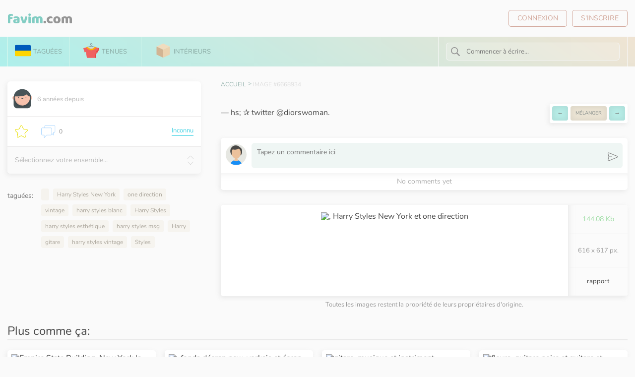

--- FILE ---
content_type: text/html; charset=UTF-8
request_url: http://fr.favim.com/image/6668934/
body_size: 7863
content:
<!DOCTYPE html PUBLIC "-//W3C//DTD XHTML 1.0 Transitional//EN" "http://www.w3.org/TR/xhtml1/DTD/xhtml1-transitional.dtd">
<html lang="fr">
<head>
	<meta http-equiv="Content-Type" content="text/html; charset=utf-8" />
    <meta name="viewport" content="width=device-width, initial-scale=1">
<meta charset="UTF-8">
    
    <title>, Harry Styles New York et one direction - image #6668934 au Favim.com</title>
	<meta name="description" content="Images inspirantes vintage, harry styles blanc, Harry Styles et harry styles esthétique #6668934. Résolution 616x617px. Trouvez l'image à votre goût" />
	<meta http-equiv="Cache-Control" content="no-cache">

<link rel="alternate" hreflang="ru" href="https://favim.ru/image/6668934/" />
<link rel="alternate" hreflang="de" href="https://de.favim.com/image/6668934/" />
<link rel="alternate" hreflang="pl" href="https://pl.favim.com/image/6668934/" />
<link rel="alternate" hreflang="fr" href="https://fr.favim.com/image/6668934/" />
<link rel="alternate" hreflang="en" href="https://favim.com/image/6668934/" />
<link rel="alternate" hreflang="x-default" href="https://favim.com/image/6668934/" />
	
	

<link rel="canonical" href="https://favim.com/image/6668934/"/>




	<meta name="robots" content="max-image-preview:large">
    <!-- Styles -->
<link rel="preload" href="" as="image" />
    
    <link href="/assets/css/app.css" rel="stylesheet">
    <link href="/assets/css/app-main.css?15" rel="stylesheet">

    <style>
        * {
            font-family: sans-serif;
        }
    </style>



<script async src="https://pagead2.googlesyndication.com/pagead/js/adsbygoogle.js?client=ca-pub-1835552740193521"
     crossorigin="anonymous"></script>
	</head>
<body>

<template id="tag-item-search-result">
    <a class="tags--list-item" href="/:slug:/" title=":title: tagged images">:title: <span class="tags--list-item-count">:count:</span></a>
</template>
<template id="tag-item-search-result-asd">
    <a class="tags--list-item" href="//tag/:slug:/" title=":title: tagged images">:title: <span class="tags--list-item-count">:count:</span></a>
</template>
<template id="nav-tab">
    <div class="nav--tab :active:" id=":tabId:">
        <div class="tags--list-wrapper">
            <div class="tags--list-overflow draggable">
                <div class="tags--list draggable">
                    :tagsHTML:
                </div>
            </div>
        </div>
    </div>
</template>
<template id="tags-tab">
    <div class="nav--tab" id="tags-tab">
        <div class="nav--tab-search">
            <div class="nav--tab-search-icon">
                <img src="/assets/img/giftscluster_imgs/search.svg" alt="">
            </div>
            <input type="text" name="tags_search" placeholder="">
        </div>
        <div class="tags--list-wrapper">
            <div class="tags--list draggable">
            </div>
        </div>
    </div>
</template>
<template id="tab-search-result">
    <div class="tab-search--result">
        <div class="tab-search--result-placeholder"></div>
    </div>
</template>

<header class="header">
    <div class="header--content">
        <div class="header--logo">
            <a href="/">
                <img src="/assets/logo_new4.svg" alt="Favim logo">
            </a>
			            </div>
        <div class="header--auth">
                            <a href="/login" class="header--auth-link">Connexion</a>
                <a href="/registration" class="header--auth-link">S'inscrire</a>
                    </div>
    </div>
</header>

<nav class="nav">
    <div class="nav--content">
        <div class="nav--menu">
            <a style="padding: 16px 14px;" class="nav--menu-item" target="_blank" rel="nofollow" href="https://u24.gov.ua/" data-tab-id="tags-tab" data-page="tabs">
                <img src="/assets/ukraine.svg" alt="">
                taguées            </a>
            <a class="nav--menu-item " href="https://8outfits.com/" data-tab-id="outfits-tab" data-page="outfits">
                <img src="/assets/img/clothes.svg" alt="">
                Tenues            </a>
            <a class="nav--menu-item" href="https://8interiors.com/" target="_blank"  href="#" data-tab-id="colors-tab">
                <img src="/assets/img/box.svg" alt="">
                Intérieurs            </a>
        </div>
        <div class="nav--tab-search-mobile" >
            <div class="nav--tab-search-wrapper">
                <div class="nav--tab-search">
                    <div class="nav--tab-search-icon">
                        <img src="/assets/img/giftscluster_imgs/search.svg" alt="">
                    </div>
                    <input type="text" name="search_q" placeholder="Commencer à écrire...">
                </div>
            </div>
        </div>

    </div>
</nav>

<div class="nav--tabs">
    	
	
	
	
</div>

    <div class="login-popup--backdrop">
        <div class="login-popup">
            <div class="login-popup--header">
                <div class="login-popup--title">
                    Log in
                </div>
                <div class="login-popup--close">
                    <svg viewBox="-280 413.9 14 14" class="popup-close-icon">
                        <path d="M-266,415.3l-1.4-1.4l-5.6,5.6l-5.6-5.6l-1.4,1.4l5.6,5.6l-5.6,5.6l1.4,1.4l5.6-5.6l5.6,5.6l1.4-1.4l-5.6-5.6L-266,415.3z"></path>
                        <path d="M-285,408.9h24v24h-24V408.9z" fill="none"></path>
                    </svg>
                </div>
            </div>
            <div class="login-popup--content">
                <form action="/login/?redirect_to=http://fr.favim.com/image/6668934/" method="POST">
                    <div class="form-group">
                        <input autocomplete="off" name="nickname_email" id="popup_nickname" type="text" placeholder="Email or nickname" class="frms">
                    </div>
                    <div class="form-group">
                        <input autocomplete="off" placeholder="Password" id="popup_password" type="password" name="password" class="frms">
                    </div>
                    <div class="form-group login-popup--buttons">
                        <a href="/registration">Sign up</a>
                        <span class="delimiter">or</span>
                        <button type="submit">Log in</button>

                    </div>
                </form>
            </div>

        </div>
    </div>
<div id="app">

				<div id="amzn-assoc-ad-d5908ce5-1fd8-4b35-befa-ca00db060e8c"></div><script async src="//z-na.amazon-adsystem.com/widgets/onejs?MarketPlace=US&adInstanceId=d5908ce5-1fd8-4b35-befa-ca00db060e8c"></script>

<div class="page" data-search-type="fr">
    <div class="wear-item" data-entity-id="6668934" data-entity-type="f_image"
         >
        <div class="wear-item--content">
            <div class="wear-item--info">
                <div class="wear-item--info-main">
                    <div class="wear-item--user">
                        <div class="wear-item--user-left">
                            <div class="wear-item--user-icon">
                                <svg width="40" height="40" viewBox="0 0 40 40" fill="none"
                                     xmlns="http://www.w3.org/2000/svg">
                                    <path d="M4.24844 22.5805C6.59478 22.5805 8.49687 20.6784 8.49687 18.332C8.49687 15.9857 6.59478 14.0836 4.24844 14.0836C1.90209 14.0836 0 15.9857 0 18.332C0 20.6784 1.90209 22.5805 4.24844 22.5805Z"
                                          fill="#F7C2AD"/>
                                    <path opacity="0.2"
                                          d="M4.24811 20.9815C3.54084 20.9815 2.87592 20.7063 2.37561 20.2063C1.87506 19.7062 1.5992 19.041 1.59897 18.3333C1.59873 17.6257 1.87397 16.9604 2.37413 16.4598C2.87428 15.9593 3.53944 15.6834 4.24709 15.6832C4.24741 15.6832 4.2478 15.6832 4.24819 15.6832C5.70842 15.6832 6.8967 16.8708 6.89741 18.3312C6.89795 19.792 5.71006 20.9809 4.24928 20.9815C4.24889 20.9815 4.24842 20.9815 4.24811 20.9815ZM4.24873 19.8097L4.24897 20.3956L4.24873 19.8097C5.06334 19.8093 5.72577 19.1464 5.72545 18.3317C5.72514 17.5174 5.06241 16.855 4.24811 16.855C4.24788 16.855 4.2478 16.855 4.24748 16.855C3.85288 16.8552 3.48202 17.009 3.20303 17.2882C2.92413 17.5673 2.77061 17.9383 2.77077 18.3329C2.77092 18.7275 2.92475 19.0985 3.20389 19.3774C3.48287 19.6561 3.85373 19.8097 4.24811 19.8097C4.24834 19.8097 4.2485 19.8097 4.24873 19.8097Z"
                                          fill="#E86478"/>
                                    <path d="M35.7516 22.5805C38.0979 22.5805 40 20.6784 40 18.332C40 15.9857 38.0979 14.0836 35.7516 14.0836C33.4052 14.0836 31.5031 15.9857 31.5031 18.332C31.5031 20.6784 33.4052 22.5805 35.7516 22.5805Z"
                                          fill="#F7C2AD"/>
                                    <path opacity="0.2"
                                          d="M35.7519 20.9815C35.7515 20.9815 35.7512 20.9815 35.7508 20.9815C34.29 20.9809 33.1021 19.792 33.1026 18.3312C33.1033 16.8709 34.2917 15.6832 35.7519 15.6832C35.7523 15.6832 35.7525 15.6832 35.753 15.6832C36.4606 15.6835 37.1258 15.9593 37.6259 16.4598C38.1261 16.9604 38.4014 17.6257 38.4011 18.3333C38.4009 19.041 38.125 19.7061 37.6244 20.2063C37.1241 20.7062 36.4591 20.9815 35.7519 20.9815ZM35.7512 19.8097C35.7515 19.8097 35.7516 19.8097 35.7519 19.8097C36.1462 19.8097 36.5171 19.6561 36.7961 19.3774C37.0752 19.0985 37.2291 18.7275 37.2292 18.3329C37.2294 17.9383 37.0759 17.5673 36.7969 17.2882C36.518 17.009 36.1471 16.8552 35.7525 16.855C35.7523 16.855 35.7521 16.855 35.7519 16.855C34.9376 16.855 34.2749 17.5173 34.2745 18.3317C34.2742 19.1463 34.9366 19.8093 35.7512 19.8097Z"
                                          fill="#E86478"/>
                                    <path d="M37.5151 17.5523C37.5151 8.21305 29.6733 0.642029 20 0.642029C10.3267 0.642029 2.48492 8.21305 2.48492 17.5523V32.0967C2.48492 36.107 5.73594 39.358 9.74617 39.358H30.2538C34.2641 39.358 37.5151 36.107 37.5151 32.0967V17.5523Z"
                                          fill="#485458"/>
                                    <path opacity="0.1"
                                          d="M25.2329 36.1276H14.8094C9.23287 36.1276 4.71225 31.607 4.71225 26.0305V18.0389H35.3299V26.0306C35.33 31.607 30.8094 36.1276 25.2329 36.1276Z"
                                          fill="black"/>
                                    <path d="M20 33.7336C28.443 33.7336 35.2875 26.7069 35.2875 18.039C35.2875 9.37119 28.443 2.34451 20 2.34451C11.5569 2.34451 4.71248 9.37119 4.71248 18.039C4.71248 26.7069 11.5569 33.7336 20 33.7336Z"
                                          fill="#F7C2AD"/>
                                    <path opacity="0.05"
                                          d="M7.31117 16.3491C13.3292 16.4536 24.2274 16.2408 29.1068 12.1754C30.357 14.8965 32.8483 16.2218 35.2202 16.5666C34.4971 8.58928 27.9595 2.34436 20 2.34436C11.5569 2.34436 4.71234 9.371 4.71234 18.0388C4.71234 26.7066 11.5569 33.7333 20 33.7333C24.7488 33.7333 28.9918 31.5105 31.7958 28.0232C29.0966 30.4837 25.5437 31.9789 21.65 31.9789C13.5413 31.9789 6.9075 25.4978 6.39468 17.3062C6.36187 16.7812 6.78531 16.34 7.31117 16.3491Z"
                                          fill="black"/>
                                    <path d="M12.6227 19.1765C12.2991 19.1765 12.0368 18.9142 12.0368 18.5905V17.3659C12.0368 17.0422 12.2991 16.78 12.6227 16.78C12.9463 16.78 13.2086 17.0422 13.2086 17.3659V18.5905C13.2086 18.9142 12.9463 19.1765 12.6227 19.1765Z"
                                          fill="#485458"/>
                                    <path d="M27.3773 19.1765C27.0537 19.1765 26.7914 18.9142 26.7914 18.5905V17.3659C26.7914 17.0422 27.0537 16.78 27.3773 16.78C27.7009 16.78 27.9632 17.0422 27.9632 17.3659V18.5905C27.9632 18.9142 27.7009 19.1765 27.3773 19.1765Z"
                                          fill="#485458"/>
                                    <path d="M20 20.1168C19.0852 20.1168 18.2153 19.7206 17.6133 19.0297C17.4007 18.7857 17.4261 18.4157 17.6701 18.203C17.914 17.9904 18.2841 18.0159 18.4968 18.2598C18.8762 18.6952 19.4241 18.945 20.0001 18.945C20.576 18.945 21.1239 18.6953 21.5033 18.2598C21.716 18.0158 22.0862 17.9905 22.3301 18.203C22.574 18.4157 22.5994 18.7857 22.3869 19.0297C21.7847 19.7206 20.9147 20.1168 20 20.1168Z"
                                          fill="#485458"/>
                                    <path d="M36.5017 15.5672C33.8014 15.5672 30.5858 14.3014 29.1068 11.0824C22.8434 16.301 6.66109 15.1714 3.61609 15.1714C3.61609 12.5032 6.60367 1.55573 20 1.55573C33.3963 1.55573 36.5017 13.1547 36.5017 15.5672Z"
                                          fill="#485458"/>
                                    <g opacity="0.1">
                                        <path opacity="0.1"
                                              d="M10.5469 12.9636C10.2233 12.9636 9.96094 12.7013 9.96094 12.3776C9.96094 12.054 10.2233 11.7917 10.5469 11.7917C12.9216 11.7917 20.841 11.0252 23.992 8.67848C24.2515 8.48512 24.6185 8.53879 24.8119 8.7984C25.0052 9.05786 24.9515 9.42504 24.692 9.61825C20.9812 12.382 12.1348 12.9636 10.5469 12.9636Z"
                                              fill="black"/>
                                        <path opacity="0.1"
                                              d="M17.4437 8.69859C17.1518 8.69859 16.8991 8.48077 16.8627 8.18367C16.8234 7.86249 17.052 7.57015 17.3733 7.53101C18.6674 7.37281 22.7507 6.12632 24.0009 5.23195C24.2641 5.04374 24.6301 5.10452 24.8184 5.36765C25.0066 5.63085 24.9459 5.99687 24.6827 6.18515C23.1502 7.28132 18.7595 8.5421 17.5153 8.69413C17.4914 8.6971 17.4673 8.69859 17.4437 8.69859Z"
                                              fill="black"/>
                                    </g>
                                </svg>
                            </div>
                            <div class="wear-item--user-content">
                                <div class="wear-item--user-nickname"></div>
                                <div class="wear-item--user-published">6 années depuis</div>
                            </div>
                        </div>

                    </div>
                    <div class="wear-item--info-meta">
                        <div class="wear-item--meta wear-item--meta-set">
                            <div class="wear-item--meta-icon">
                                                                    <img src="/assets/img/star-save.svg" alt="Save image #6668934">
                                                            </div>
                                                    </div>
                        <div class="wear-item--meta">
                            <div class="wear-item--meta-icon">
                                <img src="/assets/img/comments.svg" alt="">
                            </div>
                            <div class="wear-item--meta-text">0</div>
                        </div>
                        <span class="wear-item--link-text" style="margin-left: auto;">Inconnu</span>                    </div>
                    <div class="wear-item--info-set hidden-border">
                        <div class="wear-item-set">
                            <div class="wear-item-set--title">
                                                                    Sélectionnez votre ensemble...                                                            </div>
                            <div class="wear-item-set--icon">
                                <svg width="12" height="12" viewBox="0 0 12 12" fill="none"
                                     xmlns="http://www.w3.org/2000/svg">
                                    <g clip-path="url(#clip0)">
                                        <path d="M6.00031 3.65118L11.4197 9.07057C11.553 9.20386 11.7668 9.20386 11.9 9.07057C12.0333 8.93729 12.0333 8.72353 11.9 8.59025L6.23922 2.92943C6.10593 2.79615 5.89217 2.79615 5.75889 2.92943L0.100586 8.59025C0.0352008 8.65563 -6.95661e-06 8.74365 -6.94689e-06 8.82916C-6.93716e-06 8.91466 0.032686 9.00268 0.100586 9.06806C0.23387 9.20135 0.447628 9.20135 0.580912 9.06806L6.00031 3.65118Z"
                                              fill="#CBCBCB"/>
                                    </g>
                                    <defs>
                                        <clipPath id="clip0">
                                            <rect width="12" height="12" fill="white"
                                                  transform="translate(12) rotate(90)"/>
                                        </clipPath>
                                    </defs>
                                </svg>
                                <svg width="12" height="12" viewBox="0 0 12 12" fill="none"
                                     xmlns="http://www.w3.org/2000/svg">
                                    <g clip-path="url(#clip0)">
                                        <path d="M5.99969 8.34882L0.580291 2.92943C0.447006 2.79614 0.233248 2.79614 0.0999632 2.92943C-0.0333213 3.06271 -0.0333213 3.27647 0.0999632 3.40975L5.76078 9.07057C5.89407 9.20385 6.10783 9.20385 6.24111 9.07057L11.8994 3.40975C11.9648 3.34437 12 3.25635 12 3.17085C12 3.08534 11.9673 2.99732 11.8994 2.93194C11.7661 2.79866 11.5524 2.79866 11.4191 2.93194L5.99969 8.34882Z"
                                              fill="#CBCBCB"/>
                                    </g>
                                    <defs>
                                        <clipPath id="clip0">
                                            <rect width="12" height="12" fill="white"
                                                  transform="translate(0 12) rotate(-90)"/>
                                        </clipPath>
                                    </defs>
                                </svg>
                            </div>
                        </div>
                        <div class="sets-block">
                                                    </div>
                    </div>
                </div>
                <div class="wear-item--info-tags">
                    <div class="wear-item-tags--label">
                        taguées:                    </div>
                    <div class="wear-item-tags--list">
						                                               					   
					   
					   
                            							<a class="wear-item-tags--item" href="//" title=" ">
                                </a>
														
							
							
                        					   
					   
					   
                            							<a class="wear-item-tags--item" href="/Harry+Styles+New+York/" title="Harry Styles New York ">
                                Harry Styles New York</a>
														
							
							
                        					   
					   
					   
                            							<a class="wear-item-tags--item" href="/one+direction/" title="one direction ">
                                one direction</a>
														
							
							
                        					   
					   
					   
                            							<a class="wear-item-tags--item" href="/vintage/" title="vintage ">
                                vintage</a>
														
							
							
                        					   
					   
					   
                            							<a class="wear-item-tags--item" href="/harry+styles+blanc/" title="harry styles blanc ">
                                harry styles blanc</a>
														
							
							
                        					   
					   
					   
                            							<a class="wear-item-tags--item" href="/Harry+Styles/" title="Harry Styles ">
                                Harry Styles</a>
														
							
							
                        					   
					   
					   
                            							<a class="wear-item-tags--item" href="/harry+styles+esth%C3%A9tique/" title="harry styles esthétique ">
                                harry styles esthétique</a>
														
							
							
                        					   
					   
					   
                            							<a class="wear-item-tags--item" href="/harry+styles+msg/" title="harry styles msg ">
                                harry styles msg</a>
														
							
							
                        					   
					   
					   
                            							<a class="wear-item-tags--item" href="/Harry/" title="Harry ">
                                Harry</a>
														
							
							
                        					   
					   
					   
                            							<a class="wear-item-tags--item" href="/gitare/" title="gitare ">
                                gitare</a>
														
							
							
                        					   
					   
					   
                            							<a class="wear-item-tags--item" href="/harry+styles+vintage/" title="harry styles vintage ">
                                harry styles vintage</a>
														
							
							
                        					   
					   
					   
                            							<a class="wear-item-tags--item" href="/Styles/" title="Styles ">
                                Styles</a>
														
							
							
                        									
                    </div>

					
                </div>
            </div>
            <div class="wear-item--content-main--wrapper">
                <div class="wear-item--content-main">
                    <div class="wear-item--header">
                        <div class="breadcrumbs">
                            <ol class="breadcrumb" vocab="http://schema.org/" typeof="BreadcrumbList">
                                <li property="itemListElement" typeof="ListItem">
                                    <a property="item" typeof="WebPage" href="/">
                                        <span property="name">Accueil</span>
                                    </a>
                                    <meta property="position" content="2">
                                </li>
                                <li property="itemListElement" typeof="ListItem">
                                    <a property="item" typeof="WebPage" href="/">
                                        <span property="name">image #6668934</span>
                                    </a>
                                    <meta property="position" content="2">
                                </li>
                            </ol>
                        </div>
                    </div>

					<div class="wear-item--opis">
                        <div class="wear-item--user-left">
— hs; ✰‬ twitter @diorswoman.                        </div>
                        <div class="wear-item--user-right">
                            <div class="wear-item--share-cocial">
							<div class="paggination" style="border: none;height: 39px;box-shadow: -2px 3px 10px rgb(136 136 136 / 15%);">
				
<a class="prev paggination__link" href="/redirect/next/6668934/" rel="nofollow" style="margin-right: 0px;padding: 10px;">←</a>
<a class="paggination__shuffle next" href="/redirect/shuffle/6668934/" rel="nofollow" style="margin-right: 0px;font-size: 10px;padding: 10px;">mélanger</a>
<a class="paggination__link next" href="/redirect/prev/6668934/" rel="nofollow" style="padding: 10px;">→</a>
</div>
                            </div>
                        </div>
                    </div>
					

                </div>				

                <div class="wear-item--comments">
                    <div class="comments--block">
                        <div class="comments--block-wrapper">
                            <div class="comment--form">
                                <div class="comment--form-header">
                                    <div class="comment--form-title"></div>
                                </div>
                                <div class="comment--form-body">
                                    <div class="comment--form-avatar">
                                                                                    <img src="/assets/img/avatar.svg" alt="anonymous">
                                                                            </div>
                                    <form action="#" method="POST">
                                        <input type="hidden" name="entity_type" value="f_image">
                                        <input type="hidden" name="parent_id" value="0">
                                        <input type="hidden" name="entity_id" value="6668934">
                                        <textarea name="text" required="" placeholder="Tapez un commentaire ici"></textarea>
                                        <button type="submit" title="Send"><img src="/assets/img/enter-arrow.svg"
                                                                                alt="send icon"></button>
                                    </form>
                                </div>
                            </div>
                            <div class="comments-wrapper"><div class="comments-empty">No comments yet</div></div>                        </div>
                    </div>

                </div>


                <div class="wear-item--image">
                    <img src="https://favim.com/pd/p/orig/2018/12/14/aesthetic-harry-styles-new-york-one-direction-Favim.com-6668934.jpg" width="616" height="617" alt=", Harry Styles New York et one direction">
                    <div class="wear-item--image-info">
					
                        <div class="tag-gift--right">
                            <div style="font-size: 14px;
    width: 100%;
    padding: 22px 0;
    display: flex;
    align-items: center;
    justify-content: center;
    border-bottom: 1px solid #ededed;
	    color: #9cdca3;">
                                144.08 Kb</div>
                            <div style="    padding: 22px 0;
    display: flex;
    align-items: center;
    justify-content: center;
    width: 100%;
    line-height: 22px;
    font-size: 13px;
    color: #9a9a9a;
	border-bottom: 1px solid #ededed;">
                                616 x 617 px.
                            </div>
                            <div style="   border-bottom: 1px solid #ededed; padding: 22px 0;
    display: flex;
    align-items: center;
    justify-content: center;
    width: 100%;
    line-height: 22px;
    font-size: 13px;
    color: #9a9a9a;">
                                <div class="report-popup--show" data-tooltip="Veuillez vous connecter" data-tooltip-location="top">rapport</div>
                            </div>


                        </div>
                    </div>
                </div>
				                            <div style="order: 2;padding: 10px 0 4px 0;display: flex;align-items: center;justify-content: center; width: 100%;line-height: 14px;
    font-size: 13px;
    color: #9a9a9a;">
                                Toutes les images restent la propriété de leurs propriétaires d'origine.                            </div>
				

            </div>
        </div>
		
		
		
		
		
		
		
		
	


<div class="wear-group--items" style="margin-top:30px;">
<div style="font-size:24px;width:100%;margin-bottom:20px;padding-bottom:5px;border-bottom: 2px solid #e8e8e8;">Plus comme ça:</div>

	
	                     
<div class="wear-item" data-entity-id="394869" data-entity-type="f_image" data-in-set="380">
                                <div class="wear-item--top">
                                    
									                                    <div class="wear-item--image">
									
                                        <a href="/image/7093377/">
										<img src="/assets/img/blank.gif" data-src="https://favim.com/pd/1tb/preview/7/709/7093/70933/7093377.jpg" alt="Empire State Building, New York la nuit et New York"></a>
                                    </div>
                                </div>

                            </div>

	
	                     
<div class="wear-item" data-entity-id="394869" data-entity-type="f_image" data-in-set="380">
                                <div class="wear-item--top">
                                    
									                                    <div class="wear-item--image">
									
                                        <a href="/image/7076374/">
										<img src="/assets/img/blank.gif" data-src="https://favim.com/pd/1tb/preview/7/707/7076/70763/7076374.jpg" alt=", fonds décran new-yorkais et écran verrouillé"></a>
                                    </div>
                                </div>

                            </div>

	
	                     
<div class="wear-item" data-entity-id="394869" data-entity-type="f_image" data-in-set="380">
                                <div class="wear-item--top">
                                    
									                                    <div class="wear-item--image">
									
                                        <a href="/image/7042150/">
										<img src="/assets/img/blank.gif" data-src="https://favim.com/pd/1tb/preview/7/704/7042/70421/7042150.jpg" alt="gitare, musique et instriment"></a>
                                    </div>
                                </div>

                            </div>

	
	                     
<div class="wear-item" data-entity-id="394869" data-entity-type="f_image" data-in-set="380">
                                <div class="wear-item--top">
                                    
									                                    <div class="wear-item--image">
									
                                        <a href="/image/6965725/">
										<img src="/assets/img/blank.gif" data-src="https://favim.com/pd/1tb/preview/6/696/6965/69657/6965725.jpg" alt="fleurs, guitare noire et guitare et roses"></a>
                                    </div>
                                </div>

                            </div>

	
	                     
<div class="wear-item" data-entity-id="394869" data-entity-type="f_image" data-in-set="380">
                                <div class="wear-item--top">
                                    
									                                    <div class="wear-item--image">
									
                                        <a href="/image/6916760/">
										<img src="/assets/img/blank.gif" data-src="https://favim.com/pd/1tb/preview/6/691/6916/69167/6916760.jpg" alt="voyage, ville New York et New York"></a>
                                    </div>
                                </div>

                            </div>

	
	                     
<div class="wear-item" data-entity-id="394869" data-entity-type="f_image" data-in-set="380">
                                <div class="wear-item--top">
                                    
									                                    <div class="wear-item--image">
									
                                        <a href="/image/6864142/">
										<img src="/assets/img/blank.gif" data-src="https://favim.com/pd/1tb/preview/6/686/6864/68641/6864142.jpg" alt="fond décran unidirectionnel, Harry styles lockscreen et id"></a>
                                    </div>
                                </div>

                            </div>

	
	                     
<div class="wear-item" data-entity-id="394869" data-entity-type="f_image" data-in-set="380">
                                <div class="wear-item--top">
                                    
									                                    <div class="wear-item--image">
									
                                        <a href="/image/6702391/">
										<img src="/assets/img/blank.gif" data-src="https://favim.com/pd/1tb/preview/6/670/6702/67023/6702391.jpg" alt="hiver, new york etats-unis et "></a>
                                    </div>
                                </div>

                            </div>

	
	                     
<div class="wear-item" data-entity-id="394869" data-entity-type="f_image" data-in-set="380">
                                <div class="wear-item--top">
                                    
									                                    <div class="wear-item--image">
									
                                        <a href="/image/6668905/">
										<img src="/assets/img/blank.gif" data-src="https://favim.com/pd/1tb/preview/6/666/6668/66689/6668905.jpg" alt="harry styles vintage, gitare et célébrités"></a>
                                    </div>
                                </div>

                            </div>

	
	                     
<div class="wear-item" data-entity-id="394869" data-entity-type="f_image" data-in-set="380">
                                <div class="wear-item--top">
                                    
									                                    <div class="wear-item--image">
									
                                        <a href="/image/6602160/">
										<img src="/assets/img/blank.gif" data-src="https://favim.com/pd/1tb/preview/6/660/6602/66021/6602160.jpg" alt="ville New York, fondos et Etats Unis d'Amérique"></a>
                                    </div>
                                </div>

                            </div>

	
	                     
<div class="wear-item" data-entity-id="394869" data-entity-type="f_image" data-in-set="380">
                                <div class="wear-item--top">
                                    
									                                    <div class="wear-item--image">
									
                                        <a href="/image/6503748/">
										<img src="/assets/img/blank.gif" data-src="https://favim.com/pd/1tb/preview/6/650/6503/65037/6503748.jpg" alt="joliment, Broadway et galbe au fond de la neige"></a>
                                    </div>
                                </div>

                            </div>

	
	                     
<div class="wear-item" data-entity-id="394869" data-entity-type="f_image" data-in-set="380">
                                <div class="wear-item--top">
                                    
									                                    <div class="wear-item--image">
									
                                        <a href="/image/6428872/">
										<img src="/assets/img/blank.gif" data-src="https://favim.com/pd/1tb/preview/6/642/6428/64288/6428872.jpg" alt="New York, joliment et photographie"></a>
                                    </div>
                                </div>

                            </div>

	
	                     
<div class="wear-item" data-entity-id="394869" data-entity-type="f_image" data-in-set="380">
                                <div class="wear-item--top">
                                    
									                                    <div class="wear-item--image">
									
                                        <a href="/image/6428864/">
										<img src="/assets/img/blank.gif" data-src="https://favim.com/pd/1tb/preview/6/642/6428/64288/6428864.jpg" alt="photographie, New York et rues"></a>
                                    </div>
                                </div>

                            </div>

	
	                     
<div class="wear-item" data-entity-id="394869" data-entity-type="f_image" data-in-set="380">
                                <div class="wear-item--top">
                                    
									                                    <div class="wear-item--image">
									
                                        <a href="/image/6341413/">
										<img src="/assets/img/blank.gif" data-src="https://favim.com/pd/1tb/preview/6/634/6341/63414/6341413.jpg" alt="Empire, grosse Pomme et "></a>
                                    </div>
                                </div>

                            </div>

	
	                     
<div class="wear-item" data-entity-id="394869" data-entity-type="f_image" data-in-set="380">
                                <div class="wear-item--top">
                                    
									                                    <div class="wear-item--image">
									
                                        <a href="/image/6312545/">
										<img src="/assets/img/blank.gif" data-src="https://favim.com/pd/1tb/preview/6/631/6312/63125/6312545.jpg" alt="villes, paysage citadin et paysage"></a>
                                    </div>
                                </div>

                            </div>

	 </div>

 	
		
		
		

		
		
		
		
		
    </div>
</div>
</div>
<div style="height:30px;"></div>

<script src="https://code.jquery.com/jquery-3.3.1.min.js" integrity="sha256-FgpCb/KJQlLNfOu91ta32o/NMZxltwRo8QtmkMRdAu8=" crossorigin="anonymous"></script>
<script src="/assets/js/nouislider.js"></script>


<script src="/assets/js/fabric.min.js?1"></script>
<script src="/assets/js/main.js?3"></script>


<template id="set-block-auth">
    <div class="sets-block--auth">
        Please login to work with sets.
    </div>
</template>

	
<script>

var myDiv = document.getElementById("myDiv");

   
const button = document.getElementById("myDiv");





/*
button.onclick = () => {

  document.getElementById("container").scrollLeft += 20;
var a = myDiv.scrollLeft;
var b = myDiv.scrollWidth; // - myDiv.clientWidth
var bb = myDiv.scrollWidth - myDiv.clientWidth;
var c = a / b;
console.log(myDiv.scrollWidth*c);
var c = a / bb;
console.log(c);

};
*/





var timer = null;
button.addEventListener('scroll', function() {
    if(timer !== null) {
        clearTimeout(timer);        
    }
    timer = setTimeout(function() {
var a = myDiv.scrollLeft;
var b = myDiv.scrollWidth; // - myDiv.clientWidth
var c = a / b;
console.log(myDiv.scrollWidth*c);

    }, 1000);
}, false);
   
var a = myDiv.scrollLeft; //*7
var b = myDiv.scrollWidth - myDiv.clientWidth;
var c = a / b;
console.log(c);
  // myDiv.scrollLeft = scrollLeft*c; // 2
myDiv.scrollLeft = 781;
</script>	
<!-- Global site tag (gtag.js) - Google Analytics -->
<script async src="https://www.googletagmanager.com/gtag/js?id=UA-64938292-1"></script>
<script>
  window.dataLayer = window.dataLayer || [];
  function gtag(){dataLayer.push(arguments);}
  gtag('js', new Date());

  gtag('config', 'UA-64938292-1');
</script>

      </body>
</html>

--- FILE ---
content_type: text/html; charset=utf-8
request_url: https://www.google.com/recaptcha/api2/aframe
body_size: 265
content:
<!DOCTYPE HTML><html><head><meta http-equiv="content-type" content="text/html; charset=UTF-8"></head><body><script nonce="XSLtyTcHnsDdDnbJ1i9plQ">/** Anti-fraud and anti-abuse applications only. See google.com/recaptcha */ try{var clients={'sodar':'https://pagead2.googlesyndication.com/pagead/sodar?'};window.addEventListener("message",function(a){try{if(a.source===window.parent){var b=JSON.parse(a.data);var c=clients[b['id']];if(c){var d=document.createElement('img');d.src=c+b['params']+'&rc='+(localStorage.getItem("rc::a")?sessionStorage.getItem("rc::b"):"");window.document.body.appendChild(d);sessionStorage.setItem("rc::e",parseInt(sessionStorage.getItem("rc::e")||0)+1);localStorage.setItem("rc::h",'1762726740920');}}}catch(b){}});window.parent.postMessage("_grecaptcha_ready", "*");}catch(b){}</script></body></html>

--- FILE ---
content_type: text/css
request_url: http://fr.favim.com/assets/css/app.css
body_size: 4721
content:
/* vietnamese */
@font-face {
    font-family: 'Nunito';
    font-style: normal;
    font-weight: 400;
    src: local('Nunito Regular'), local('Nunito-Regular'), url(https://fonts.gstatic.com/s/nunito/v11/XRXV3I6Li01BKofIOuaBTMnFcQIG.woff2) format('woff2');
    unicode-range: U+0102-0103, U+0110-0111, U+1EA0-1EF9, U+20AB;
    line-height: 1;
}
/* latin-ext */
@font-face {
    font-family: 'Nunito';
    font-style: normal;
    font-weight: 400;
    src: local('Nunito Regular'), local('Nunito-Regular'), url(https://fonts.gstatic.com/s/nunito/v11/XRXV3I6Li01BKofIO-aBTMnFcQIG.woff2) format('woff2');
    unicode-range: U+0100-024F, U+0259, U+1E00-1EFF, U+2020, U+20A0-20AB, U+20AD-20CF, U+2113, U+2C60-2C7F, U+A720-A7FF;
    line-height: 1;
}
/* latin */
@font-face {
    font-family: 'Nunito';
    font-style: normal;
    font-weight: 400;
    src: local('Nunito Regular'), local('Nunito-Regular'), url(https://fonts.gstatic.com/s/nunito/v11/XRXV3I6Li01BKofINeaBTMnFcQ.woff2) format('woff2');
    unicode-range: U+0000-00FF, U+0131, U+0152-0153, U+02BB-02BC, U+02C6, U+02DA, U+02DC, U+2000-206F, U+2074, U+20AC, U+2122, U+2191, U+2193, U+2212, U+2215, U+FEFF, U+FFFD;
    line-height: 1;
}

* {
    font-family: 'Nunito', sans-serif !important;
    color: #484848;
    -webkit-box-sizing: border-box;
    -moz-box-sizing: border-box;
    box-sizing: border-box;
    line-height: 1;
}

body {
    padding-top: 10px;
}

body.active-dropper {
    cursor: url('[data-uri]'), auto;
}

select:required:invalid {
    color: gray;
}

.tool {display: flex;align-items: flex-start;width: 1280px;margin: auto;}

.tool--left {
    margin-right: 50px;
}

.image-config--group {
    display: flex;
    padding-top: 18px;
    padding-bottom: 18px;
    align-items: center;
    border-bottom: 1px solid #D8D8D8;
}

.image-delete {
    width: 49px;
    height: 49px;
    background: #FFFBFB;
    border: 1px solid #FF9D9D;
    box-sizing: border-box;
    border-radius: 6px;
    display: flex;
    align-items: center;
    justify-content: center;
    margin-right: 28px;
    cursor: pointer;
}

.image-delete:hover {
    opacity: .8;
}

.image-save {
    background: #75D17E;
    border: 1px solid #299D34;
    box-sizing: border-box;
    border-radius: 6px;
    display: flex;
    align-items: center;
    justify-content: center;
    padding: 0 30px;
    color: #fff;
    cursor: pointer;
}

.image-save:hover {
    opacity: .8;
}

.image-config--group.image-config--actions {
    align-items: stretch;
    border-bottom: none;
}

.image-config--radio {
    margin-right: 30px;
}

.image-config--select {
    margin-right: 15px;
}

.image-config--select:last-child {
    margin-right: 0;
}

.image-config--colorpicker {
    margin-right: 15px;
}

.controls-block {
    margin-right: 25px;
    display: flex;
}

.controls-item {
    padding: 15px 30px;
    background: #A4C6A7;
    border-radius: 6px;
    color: #fff;
    font-size: 16px;
    cursor: pointer;
}

.controls-item:hover {
    opacity: .7;
}

select {
    position: relative;
    display: block;
    padding: 7px 10px;
    -webkit-appearance: none;
    width: 187px;
    background: #fff;
    border: 1px solid #D1D1D1;
    border-radius: 4px;
    background: url("[data-uri]");
    background-position : 100% 50%;
    background-repeat   : no-repeat;
    background-size     : auto 15%;
}

select:after {
    content: ':';
    position: absolute;
    top: 0;
    right: 0;
    display: block;
    width: 10px;
    height: 10px;
}


.image-config--colorpicker {
    display: flex;
    align-items: center;
}

.colorpicker {
    margin-left: 10px;
    display: flex;
    align-items: stretch;
}

.colorpicker--pick {
    width: 30px;
    height: 30px;
    display: flex;
    align-items: center;
    justify-content: center;
    background: #F6F9FA;
    border-radius: 4px 0px 0px 4px;
    border: 1px solid #D9D9D9;
    cursor: pointer;
}

.colorpicker--color-block {
    width: 32px;
    border: 1px solid #D9D9D9;
    border-left: none;
    box-sizing: border-box;
    border-radius: 0 4px 4px 0;
    background: #F6F9FA;
    display: flex;
    align-items: center;
    justify-content: center;
}

.colorpicker--color-val {
    width: 25px;
    height: 24px;
    background: #000;
    border-radius: 0 4px 4px 0;
}

.image-config--rangeslider {
    width: 224px;
    margin-right: 48px;
}


.image-config--age#rangeslider {
    height: 8px;
    background: #DCDCDC;
    border-radius: 4px;
    box-shadow: none;
    border: none;
}



.image-config--age .noUi-handle {
    height: 21px;
    display: flex;
    align-items: center;
    justify-content: center;
    font-size: 13px;
    top: -8px;
    color: #CBCBCB;
    background: #FBFBFB;
    border: 1px solid #E1DDDD;
    border-radius: 5px;
    -webkit-box-shadow: none;
    -moz-box-shadow: none;
    box-shadow: none;
    outline: none;
    cursor: pointer;
}

.image-config--age .noUi-handle:after {
    display: none;
}

.image-config--age .noUi-handle:before {
    display: none;
}

.image-config--age#rangeslider .noUi-connect{
    background: #94F1A3;
    border-radius: 4px;
}

[type=radio]:checked+label, [type=radio]:not(:checked)+label {
    position: relative;
    padding-left: 28px;
    cursor: pointer;
    line-height: 20px;
    display: inline-block;
    color: #848484;
}

[type=radio]:checked+label:before, [type=radio]:not(:checked)+label:before {
    content: '';
    position: absolute;
    left: 0;
    top: 0;
    width: 18px;
    height: 18px;
    border: 1px solid #ddd;
    border-radius: 100%;
    background: #fbfbfb;
}

[type=radio]:checked+label:after, [type=radio]:not(:checked)+label:after {
    content: '';
    width: 12px;
    height: 12px;
    background: #7ccbbf;
    position: absolute;
    top: 4px;
    left: 4px;
    border-radius: 100%;
    -webkit-transition: opacity .2s ease,transform .2s ease;
    transition: opacity .2s ease,transform .2s ease;
}

[type=radio]:not(:checked)+label:after {
    opacity: 0;
    -webkit-transform: scale(0);
    transform: scale(0);
}

[type=radio]:checked+label:after {
    opacity: 1;
    -webkit-transform: scale(1);
    transform: scale(1);
}

[type=radio]:checked, [type=radio]:not(:checked) {
    position: absolute;
    left: -9999px;
}

.image-config--group.image-area {
    align-items: flex-start;
}

.image-area--remove {
    width: 28px;
    height: 28px;
    display: flex;
    align-items: center;
    justify-content: center;
    background: #FF7474;
    border-radius: 50%;
    color: #fff;
    font-size: 14px;
    margin-right: 20px;
    cursor: pointer;
}

.image-area--remove:hover {
    opacity: .8;

}

.image-area--colors-add:hover {
    opacity: .8;
    cursor: pointer;
}


.image-area--selects .select2-container:nth-child(n+3) {
    margin-top: 10px;
}

.select2 {
    outline: none !important;
}

.select2-container .select2-selection--single {
    outline: none;
}

.image-area--selects {
    width: 187px;
}

.image-area--selects select {
    margin-bottom: 10px;
}

.image-area--selects select:last-child {
    margin-bottom: 0;
}

.image-area--id {
    font-size: 14px;
    line-height: 16px;
    color: #B4B4B4;
    margin-top: 7px;
    margin-right: 20px;
    cursor: pointer;
}

.image-area--colors-list .colorpicker {
    margin-left: 0;
    margin-right: 15px;
}

.image-area--colors-list .colorpicker:nth-child(2n) {
    margin-right: 0;
}

.image-area--colors-list .colorpicker:nth-child(n+3) {
    margin-top: 10px;
}



.image-area--colors {
    margin-left: 20px;
    display: flex;
    align-items: flex-start;
}

.image-area--colors-list {
    display: flex;
    align-items: center;
    flex-wrap: wrap;
    max-width: 180px;
    margin-right: 15px;
}

.image-config--select#select-size {
    margin-left: 70px;
}

.image-config--select#select-hair {
    margin-right: 85px;
}

.image-config--colorpicker {
    margin-right: 40px;
}

.image-config--colorpicker:last-child {
    margin-right: 0;
}

select[name="size"] {
    width: 242px;
}

select[name="season"] {
    width: 90px;
}

select[name="temperature"] {
    width: 110px;
}

.image-config--colorpicker label {
    font-size: 14px;
}

.image-config--select#select-season {
    margin-right: 43px;
    width: 100px
}

.image-config--select#select-season select {
    width: 100%;
}

.image-config--select#temp-range {
    margin-right: 43px;
    width: 100px
}

.image-config--select#temp-range select {
    width: 100%;
}

.active .colorpicker--pick svg path {
    fill: #3dc1ec;
}

.image-area--colors-load {
    /*font-size: 13px;*/
    /*display: flex;*/
    /*align-self: center;*/
    /*justify-content: center;*/
    /*margin-right: 10px;*/
    /*margin-left: 20px;*/
    /*padding: 5px;*/
    /*white-space: nowrap;*/
    /*border: 1px solid #ddd;*/
    /*border-radius: 4px;*/
    /*background: #ddd;*/
    /*color: #fff;*/
    /*cursor: pointer;*/
}

.image-area--colors-load:hover {
    opacity: .7;
}

.image-list--item-img {
    width: 280px;
    height: 320px;
}

.image-list--item-img img {
    object-fit: cover;
    width: 100%;
    height: 100%;
}

.images-list {
    display: flex;
    flex-wrap: wrap;
    justify-content: space-between;
}

.images-list--item {
    padding: 10px;
}

a.images-list--item-is-good {
    margin-top: 10px;
    display: block;
    padding: 10px;
    background: #60ea8e;
    color: #fff;
    text-align: center;
    text-decoration: none;
    border-radius: 50px;
}

a.images-list--item-link {
    margin-top: 10px;
    display: block;
    padding: 10px;
    background: #3aaadc;
    color: #fff;
    text-align: center;
    text-decoration: none;
    border-radius: 50px;
}

a.images-list--item-link:hover, a.images-list--item-is-good:hover {
    opacity: .8;
}

ul.pagination {
    display: flex;
    align-items: center;
    justify-content: space-between;
    list-style-type: none;
    padding: 0;
    margin: 20px 0;
}

li.page-item a {
    color: #fff;
    text-decoration: none;
    background: #1fc8e8;
    border-radius: 50%;
    display: flex;
    align-items: center;
    justify-content: center;
    width: 50px;
    height: 50px;
    font-size: 14px;
}

li.page-item a:hover {
    opacity: .7;
}

.error-block {
    margin-bottom: 30px;
    background: #ff6458;
    border-radius: 50px;
    padding: 10px;
    color: #fff;
    display: inline-block;
}

.image-list--bottom-block {
    display: flex;
    align-items: center;
    justify-content: space-between;
}

.image-config--group.image-area:hover {
    margin-top: -1px;
    border-top: 1px solid #000;
    border-bottom: 1px solid #000;
}

.image-delete svg {
    width: 17px;
}

.active .colorpicker--pick {
    border-color: #3dc1ec;
}

.active .colorpicker--color-block {
    border-color: #3dc1ec;
}

.colorpicker-remove {
    margin-left: 6px;
    display: flex;
    margin-top: auto;
    margin-bottom: auto;
    font-size: 23px;
    cursor: pointer;
}


.color-loader--block {
    display: flex;
    align-items: center;
    /*height: 40px;*/
    border-radius: 4px;
    order: 2;
    margin-top: 3px;
}


.color-loader {
    display: none;
    position: relative;
}

.color-loader + label {
    display: block;
    margin-left: 10px;
    margin-right: 0;
    text-align: left!important;
}

.color-loader--block .color-loader + label span.sw {
    border-color: #a8d5d2;
}

.color-loader + label span.sw {
    display: inline-block;
    width: 41px;
    height: 19px;
    float: right;
    border-radius: 6px;
    border: 2px solid #a5a5a5;
    transition: all ease .3s;
    position: relative;
    background: #C4C4C4;
}

.color-loader--block .color-loader+label span.sw:before {
    background-color: #a8d5d2;
}
.color-loader+label span.sw:before {
    content: '';
    position: absolute;
    background-color: #a5a5a5;
    margin-top: 4px;
    margin-left: 3px;
    height: 11px;
    width: 11px;
    border-radius: 15px;
    transition: all ease .3s;
}

.color-loader--block .color-loader+label span.sw {
    border-color: #c4c4c4;
}

.color-loader--block .public-swcolor-loaderitch:checked+label span.sw {
    background-color: #c9edeb;
    border-color: #c9edeb;
}

.color-loader--block .color-loader:checked+label span:before {
    background-color: #a8d5d2;
}

.color-loader--block .color-loader+label span.sw:before {
    background-color: #fff;
}
.color-loader:checked+label span:before {
    margin-left: 27px;
    background-color: #fff;
}

.colorpicker-loaded input {
    display: none;
}


.colorpicker-loaded .colorpicker-loaded--val  {
    width: 16px;
    height: 16px;
    display: block;
    border-radius: 50%;
    cursor: pointer;
}

.colorpicker-loaded {
    margin-right: 10px;
}

.colorpicker-loaded label {
    padding: 2px;
    border: 1px solid #dadada;
    border-radius: 50%;
    display: block;
    cursor: pointer;
}

.image-area--colors-loaded {
    margin-left: 20px;
    display: flex;
    align-items: center;
    height: 20px;
    margin-top: 5px;
}

.colorpicker-loaded:hover {
    opacity: .7;
}

.colorpicker-loaded input:checked + label .colorpicker-loaded--val  {
    width: 24px;
    height: 24px;
}


--- FILE ---
content_type: text/css
request_url: http://fr.favim.com/assets/css/app-main.css?15
body_size: 17728
content:
* {
    -webkit-box-sizing: border-box;
    -moz-box-sizing: border-box;
    box-sizing: border-box;
}

body {
    margin: 0;
    padding: 0;
}

input, select, button {
    outline: none;
}

#app {
    margin-top: 30px;
}

.year--close {
    background-color: #ffc6c6;
    border-radius: 0.25rem;
    font-size: 0.75rem;
    line-height: 1rem;
    margin: 0px 0.5rem 0.5rem 0px;
    padding: 0.25rem 0.5rem;
    color: #484848;
    text-decoration: none;
    cursor: default;
    margin-left: 5px;
}
.hovcloz:hover {
	opacity:.75;
}
.year--list-item {
    background-color: rgb(194 222 202 / 40%);
    border-radius: 0.25rem;
    font-size: 0.75rem;
    line-height: 1rem;
    margin: 0px 0.5rem 0.5rem 0px;
    padding: 0.2rem 0.5rem;
    color: #b2aea6;
    text-decoration: none;
	border: 1px solid rgb(231 242 234);
}
.year--list-item:hover {
	border: 1px solid rgb(194 222 202 / 80%);
	background-color: rgb(194 222 202 / 50%);
}


.wrapperr {
  width: auto;
  margin-top:20px;
  order: 3;
}
.text-left {
  text-align: left;
}

.content {

  background:#fff;
  display:flex;
  justify-content:center;
  align-items:center;
  flex-flow:column nowrap;
  border-radius: 6px;
  box-shadow: -2px 3px 10px rgb(136 136 136 / 15%);
}
.content p {
  margin:10px 10px;
}








.profile--block {
    width: 100%;
}
.profilee--block {
    order: 2;
    margin-top: 0px;
    margin-bottom: 0px;
    margin-bottom: 60px;
    display: flex;
    flex-wrap: wrap;
    justify-content: space-between;
}
.block33 {
    width: calc(33% - 15px);
}
.block66 {
    width: 66%;
}
.prof--stat33 {
    width: 33%;
    text-align: center;
    display: block;
    margin-bottom: 10px;
    margin-top: 20px;
}

    .report-popup--show {
        cursor: pointer;
    }
    .report-popup--show:hover {
        text-decoration:underline;
    }

.public-switch{display:none;position:relative}
.public-switch+label .small{font-size:.8em;color:#999;line-height:1.5em;display:block}
.public-switch+label{display:block;margin-right:10px;text-align:left!important}
.public-switch+label span.sw{display:inline-block;width:41px;height:19px;float:right;border-radius:11px;background-color:transparent;border:2px solid #a5a5a5;transition:all ease .3s;position:relative;margin-bottom: 4px;}
.public-switch+label span.sw:before{content:'';position:absolute;background-color:#a5a5a5;margin-top:2px;margin-left:3px;height:11px;width:11px;border-radius:15px;transition:all ease .3s}
.public-switch:checked+label span.sw{background-color:#7dc9bf;border-color:#7dc9bf}.public-switch:checked+label span:before{margin-left:24px;background-color:#fff}
.public-switch--block{display:inline-block;align-items:center;padding:0 0 0 0px;border-radius:4px;margin-left: 20px;}
span.public-switch--text{color:#888;font-size:12px;line-height:normal;margin-bottom:0;white-space:nowrap}

.new_set_butt {
background-color: #51ddd4;
    height: 40px;
    text-transform: uppercase;
    padding: 7px;
    font-size: 13px;
    border-radius: 4px;
    color: #fff;
    transition: all .2s;
    border: none;
    cursor: pointer;
    width: 150px;
}

.new_set_butt:hover {
  opacity:.75;
}

.new_set_butt button:disabled,
button[disabled]{
  background-color: #e0e0e0;
  color: #989898;
}


[data-tooltip] {
  position: relative;
  z-index: 0;
}

/* Positioning and visibility settings of the tooltip */
[data-tooltip]:before,
[data-tooltip]:after {
  position: absolute;
  visibility: hidden;
  opacity: 0;
  left: 50%;
  bottom: calc(100% + 5px);
  pointer-events: none;
  transition: 0.2s;
  will-change: transform;
}

/* The actual tooltip with a dynamic width */
[data-tooltip]:before {
  content: attr(data-tooltip);
  padding: 10px 18px;
  min-width: 50px;
  max-width: 300px;
  width: max-content;
  width: -moz-max-content;
  border-radius: 6px;
  font-size: 14px;
/*   font-size: 0.73rem; */
  background-color: rgba(59, 72, 80, 0.9);
  background-image: linear-gradient(30deg,
    rgba(59, 72, 80, 0.44),
    rgba(59, 68, 75, 0.44),
    rgba(60, 82, 88, 0.44));
  box-shadow: 0px 0px 24px rgba(0, 0, 0, 0.2);
  color: #fff;
  text-align: center;
  white-space: pre-wrap;
  transform: translate(-50%, -5px) scale(0.5);
}

/* Tooltip arrow */
[data-tooltip]:after {
  content: '';
  border-style: solid;
  border-width: 5px 5px 0px 5px;
  border-color: rgba(55, 64, 70, 0.9) transparent transparent transparent;
  transition-duration: 0s; /* If the mouse leaves the element, 
                              the transition effects for the 
                              tooltip arrow are "turned off" */
  transform-origin: top;   /* Orientation setting for the
                              slide-down effect */
  transform: translateX(-50%) scaleY(0);
}

/* Tooltip becomes visible at hover */
[data-tooltip]:hover:before,
[data-tooltip]:hover:after {
  visibility: visible;
  opacity: 1;
}
/* Scales from 0.5 to 1 -> grow effect */
[data-tooltip]:hover:before {
  transition-delay: 0.3s;
  transform: translate(-50%, -5px) scale(1);
}
/* Slide down effect only on mouseenter (NOT on mouseleave) */
[data-tooltip]:hover:after {
  transition-delay: 0.5s; /* Starting after the grow effect */
  transition-duration: 0.2s;
  transform: translateX(-50%) scaleY(1);
}

[data-tooltip-location="left"]:before,
[data-tooltip-location="left"]:after {
  left: auto;
  right: calc(100% + 1px);
  bottom: 50%;
}

/* Tooltip */
[data-tooltip-location="left"]:before {
  transform: translate(-5px, 50%) scale(0.5);
}
[data-tooltip-location="left"]:hover:before {
  transform: translate(-5px, 50%) scale(1);
}

/* Arrow */
[data-tooltip-location="left"]:after {
  border-width: 5px 0px 5px 5px;
  border-color: transparent transparent transparent rgba(55, 64, 70, 0.9);
  transform-origin: left;
  transform: translateY(50%) scaleX(0);
}
[data-tooltip-location="left"]:hover:after {
  transform: translateY(50%) scaleX(1);
}

.tag {
    margin-bottom: 20px;
    margin-top: 0px;
    background-color: #fff;
    border-radius: 6px;
    border: 1px solid #d7d7d7;
    display: flex;
    flex-direction: column;
    overflow: hidden;
    padding: 10px;
    width: calc(33% - 15px);
    overflow: visible;
    border: none;
    box-shadow: -2px 3px 10px rgba(136,136,136,.15);
}
.tag--bottom {
    box-sizing: border-box;
    border-radius: 6px;
    margin-bottom: 10px;
    padding: 0;
    display: flex;
}
.tag--bottom-left {
    width: calc(100% - 55px);
    margin-right: 15px;
}
.tag--title {
    line-height: 1;
    margin-top: 0;
}
.tag--title a {
    line-height: normal;
    font-size: 17px;
    color: #d9b48c;
    white-space: nowrap;
    text-overflow: ellipsis;
    overflow: hidden;
    max-width: 100%;
    display: inline-block;
}
.tag_lnk {
    font-size: 22px;
    text-decoration: none;
    color: #d8b063;
}
.tag_lnk:hover {
    text-decoration: underline;
}
span.tag__price--value.flex {
    display: flex;
    flex-direction: row;
    flex-wrap: wrap;
}

span.tag__price--value {
    color: #b7b7b7;
    font-size: 12px;
    white-space: nowrap;
    display: flex;
    flex-direction: column;
    text-align: right;
}
span.tag__price--value {
    line-height: normal;
    font-size: 13px;
    color: #9cdca3;
    text-align: left;
}
.page--header-sub-title {
    margin-bottom: 0;
    color: #a7a7a7;
    line-height: .9;
    margin-top: 5px;
    font-size: 12px;
}
.grey-follow {
    display: flex;
    align-items: center;
    color: #fff;
    padding: 2px 10px;
    border-radius: 4px;
    transition: all .25s;
    cursor: pointer;
    margin-left: 10px;
    border: 1px solid #cdcdcd;
    background: #cdcdcd;
    text-decoration: none;
    font-size: 13px;
}
.tag-content--wrapper {
    position: relative;
}
.folders-block {
    position: absolute;
    top: 0;
    left: 0;
    width: 100%;
    height: 100%;
    opacity: 0;
    background: #fff;
    z-index: -1;
    padding-top: 10px;
    padding-bottom: 10px;
    border-top: 1px solid #f6f6f6;
}
.folders-list {
    height: 100%;
    overflow-y: scroll;
    padding-right: 5px;
    z-index: 12;
}
.tag-images {
    width: 100%;
    align-items: stretch;
    justify-content: space-between;
    margin-top: 10px;
    display: flex;
    align-items: flex-start;
}
.tag-images--main {
    width: calc(50% - 7px);
    min-width: calc(50% - 7px);
    margin-right: 15px;
    position: relative;
}

.tag-images--main {
    position: relative;
    width: calc(100% - 180px);
    margin-right: 10px;
    max-height: 174px;
    height: 174px;
    border-radius: 6px;
    background-position: center center;
    background-size: cover;
    background-repeat: no-repeat;
    opacity: .85;
    border: 1px solid #f6f6f6;
    padding: 1px;
}
.tag-images--main img {
    width: 100%;
    height: 100%;
    object-fit: cover;
    border-radius: 4px;
}
.tag-images--list {
    display: flex;
    flex-wrap: wrap;
    justify-content: space-between;
    align-items: stretch;
    width: calc(50% - 7px);
}
.tag-image {
    position: relative;
    width: 47%;
    height: 80px;
    margin-bottom: 14px;
    border-radius: 6px;
    /* cursor: pointer; */
    opacity: .85;
    border: 1px solid #f6f6f6;
    padding: 1px;
}
.tag-image img {
    position: absolute;
    top: 1px;
    left: 1px;
    width: calc(100% - 2px);
    height: calc(100% - 2px);
    object-fit: cover;
}

.header--content {
    width: calc(100% - 30px);
    max-width: 1250px;
    margin: auto;
    display: flex;
    align-items: center;
    justify-content: space-between;
    padding-top: 20px;
    padding-bottom: 20px;
}

.header--auth {
    display: flex;
    align-items: center;
}

.header--auth-link {
    font-size: 14px;
    text-transform: uppercase;
    color: #d2a79a;
    border: 1px solid #d2a79a;
    border-radius: 5px;
    height: 34px;
    display: flex;
    align-items: flex-start;
    padding: 0 17px;
    text-decoration: none !important;
    transition: all .2s ease;
    margin-right: 10px;
    line-height: 32px;
}

.header--auth-link:last-child {
    margin-right: 0;
}

.header--auth-link:hover {
    color: #fff;
    background-color: #d2a79a;
}

.header--logo {
	display: flex;
}

.header--logo img {
    display: block;
	width:130px;

}

.nav {
    background: linear-gradient(35deg,hsla(176,67%,81%,1),#efe3d2);
}

.nav--content {
    width: calc(100% - 30px);
    max-width: 1250px;
    margin: auto;
    display: flex;
    justify-content: space-between;
    align-items: stretch;
    flex-wrap: wrap;
    border-right: 1px solid #f7f7f7;
}

.nav--menu {
    display: flex;
    align-items: center;
}

.nav--menu-item {
    display: flex;
    align-items: center;
    padding: 16px 28px;
    color: #89a9a3;
    border-left: 1px solid #d9f9ee;
    text-transform: uppercase;
    font-size: 13px;
    text-decoration: none;
    transition: box-shadow .1s linear, color .1s linear;
}

.nav--menu-item img {
    width: 32px;
    height: 32px;
    margin-right: 5px;
    margin-top: -4px;
}

.nav--menu-item.active {
    -webkit-box-shadow: inset 0 0 20px 3px rgba(0,0,0,.06);
    -moz-box-shadow: inset 0 0 20px 3px rgba(0,0,0,.06);
    box-shadow: inset 0 0 20px 3px rgba(0,0,0,.06);
    color: #96b3ae;
    -webkit-transition: all .1s ease;
    -o-transition: all .1s ease;
    transition: all .1s ease;
}

.nav--menu-item:last-child {
    border-right: 1px solid #d9f9ee;
}

.nav--menu-item:not(.active):hover {
    -webkit-box-shadow: inset 0 0 20px 3px rgba(0,0,0,.06);
    -moz-box-shadow: inset 0 0 20px 3px rgba(0,0,0,.06);
    box-shadow: inset 0 0 20px 3px rgba(0,0,0,.06);
    color: #96b3ae;
}

.nav--tabs {
    width: calc(100% - 30px);
    max-width: 1250px;
    margin: auto;
    background: white;
    border-bottom-right-radius: 5px;
    border-bottom-left-radius: 5px;
    border-top: none;
    box-shadow: -2px 3px 10px rgba(136,136,136,.15);
}

.nav--tab:not(.active) {
    display: none;
}

.nav--tab {
    box-shadow: inset 0 15px 15px -15px rgba(142,142,142,.18);
    position: relative;
}

.nav--tab-search input {
    margin: 0;
    height: 36px;
    border-radius: 6px;
    padding-left: 40px;
    box-shadow: none;
    background: hsla(0,0%,100%,.2);
    border: 1px solid #f5f5f5ee;
    width: 100%;
}

.nav--tab-search-mobile {
    display: flex;
}

.nav--tab-search-wrapper {
    display: flex;
    align-items: center;
    justify-content: center;
    padding-left: 15px;
    border-left: 1px solid #f7f7f7;
    padding-right: 5px;
}
.nav--tab-search-wrapper2 {
    display: flex;
    align-items: center;
    justify-content: center;
    padding-left: 15px;
    border-left: 1px solid #f7f7f7;
    padding-right: 5px;
}

.nav--tab-search {
    position: relative;
    width: 350px;
    margin-right: 10px;
}

.nav--tab-search-icon img {
    width: 18px;
}

.nav--tab-search-icon {
    display: flex;
    align-items: center;
    position: absolute;
    top: 50%;
    transform: translateY(-50%);
    left: 10px;
}

.nav--tab {
    padding: 7px 15px;
    padding-top: 12px;
}

.tags--list {
    display: flex;
    flex-wrap: wrap;
    margin-top: -9px;
    transform: rotateX(180deg);
    -ms-transform:rotateX(180deg); /* IE 9 */
    -webkit-transform:rotateX(180deg);
    width: 1208px;
    min-width: 1208px;
	border-bottom: 1px dashed #d2d2d2;
	padding-bottom: 8px;
}

.tags--list-wrapper {
    display: flex;
    align-items: stretch;
}

.tab-search--result {
    width: 348px;
    min-width: 348px;
    padding-left: 15px;
    padding-top: 20px;
    border-left: 1px solid #efefef;
    position: relative;
    margin-left: 15px;
    margin-top: -12px;
    margin-bottom: -20px;
    padding-bottom: 10px;
    overflow-y: auto;
    overflow-x: hidden;
    margin-right: -5px;
    padding-right: 10px;
}

.tab-search--result-placeholder {
    position: absolute;
    top: 50%;
    left: 50%;
    transform: translate(-50%, -50%);
}

.tags--list-overflow {
    max-width: 100%;
    overflow-x: scroll;
    overflow-y: hidden;
    transform: rotateX(180deg);
    -ms-transform:rotateX(180deg); /* IE 9 */
    -webkit-transform:rotateX(180deg);
}

.tab-search--result-tags .tags--list-item {
    margin-right: 0;
    border-color:#3fd1e3;
    background-color: #F8FDFF;
    color: #3fd1e3;

}

.wear-item--image-info {
    width: 120px;
    background: #fbfbfb;
    margin-left: 30px;
    margin-top: -15px;
    margin-right: -30px;
    margin-bottom: -15px;
    border-radius: 0 6px 6px 0;
	border-left: 1px solid #ededed;
	box-shadow: inset 15px 0 15px -15px rgba(142, 142, 142, .18);
}

.paggination-wrapp,.paggination-wrapp.gallery{width:100%}
.paggination-wrapp{width:100%;display:flex;justify-content:center;margin:60px 0 60px;padding:0 10px}
.paggination{width:100%;max-width:460px;height:50px;border-radius:4px;background:#fff;box-shadow: -2px 3px 10px rgb(136 136 136 / 15%);display:flex;justify-content:space-between}
.paggination__disabled,.paggination__shuffle,.paggination__link{margin:5px;padding:15px 10px;border-radius:4px;text-transform:uppercase;font-size:12px;line-height:9px;color:#fff;text-decoration: none;}
.paggination__link{background:#b7ece6}
.paggination__link:hover{opacity:.85}

.paggination__shuffle{background-color:#ebe4d4}
.paggination__shuffle:hover{opacity:.85}

.paggination__disabled{background-color:#eaeaea}

.paggination__text{line-height:50px;font-size:14px;color:#5e6e75}
.page .paggination .next, .page .paggination .prev {
    -webkit-box-shadow: inset 0 0 20px 3px rgba(0,0,0,.06);
    -moz-box-shadow: inset 0 0 20px 3px rgba(0,0,0,.06);
    box-shadow: inset 0 0 11px 3px rgba(0,0,0,.06);
    color: #808886;
}

.tags--list-overflow::-webkit-scrollbar {
    -webkit-appearance: none
}

.tags--list-overflow::-webkit-scrollbar:vertical {
    width: 8px
}

.tags--list-overflow::-webkit-scrollbar:horizontal {
    height: 13px
}

.tags--list-overflow::-webkit-scrollbar-thumb {
    background-color: #c8c8c8;
    border-top: 8px solid #fff;
    border-bottom: 1px solid #fff;
}

.tags--list-overflowk::-webkit-scrollbar-thumb {
    background-color: #c8c8c8;
    border-top: 9px solid #fff;
    border-bottom: 0px solid #fff;
}

.tags--list-overflow::-webkit-scrollbar-thumb:hover {
    background-color: #aaa
}

.tags--list-overflow::-webkit-scrollbar-track {
    background-color: #fff
}



.master__photos::-webkit-scrollbar, .main-filter--result-block::-webkit-scrollbar {
    -webkit-appearance: none
}

.master__photos::-webkit-scrollbar:vertical, .main-filter--result-block::-webkit-scrollbar:vertical {
    width: 8px
}

.master__photos::-webkit-scrollbar:horizontal, .main-filter--result-block::-webkit-scrollbar:horizontal {
    height: 13px
}

.master__photos::-webkit-scrollbar-thumb, .main-filter--result-block::-webkit-scrollbar-thumb {
    background-color: #c8c8c8;
    border-top: 5px solid #fff;
    border-bottom: 4px solid #fff
}

.main-filter--result-block::-webkit-scrollbar-thumb {
    background-color: #c8c8c8;
    border-top: 9px solid #fff;
    border-bottom: 0px solid #fff;
}

.master__photos::-webkit-scrollbar-thumb:hover, .main-filter--result-block::-webkit-scrollbar-thumb:hover {
    background-color: #aaa
}

.master__photos::-webkit-scrollbar-track, .main-filter--result-block::-webkit-scrollbar-track {
    background-color: #fff
}

.wear-item--header {
    display: flex;
    align-items: center;
    justify-content: space-between;
    margin-bottom: 15px;
}

.wear-item--header-left {
    display: flex;
    align-items: flex-start;
}


.page-sideback--btn {
    font-size: 13px;
    line-height: 1;
    color: #BCBCBC;
    margin-right: 5px;
    display: flex;
    width: 36px;
    height: 36px;
    align-items: center;
    justify-content: center;
    text-decoration: none;
    background: #EAFCFF;
    border: 1px solid #C2F6FF;
    border-radius: 4px;
}
.page-back--btn {
    font-size: 13px;
    line-height: 1;
    color: #BCBCBC;
    margin-right: 17px;
}

.page-back--btn {
    display: flex;
    width: 30px;
    height: 30px;
    align-items: center;
    justify-content: center;
    text-decoration: none;
    background: #EAFCFF;
    border: 1px solid #C2F6FF;
    border-radius: 4px;
}

.page-home--btn {
    text-decoration: none;
    margin-bottom: 7px;
    display: inline-block;
    margin-top: 5px;
}

.page-back--btn:hover, .page-home--btn:hover {
    opacity: .7;
}

.wear-item--header-title {
    font-size: 15px;
    line-height: 15px;
    color: #BCBCBC;
    font-weight: normal;
    margin: 0;
    padding: 0;
}

.wear-item--content .wear-item--image {
    padding: 15px 30px;
    background: #ffffff;
    box-shadow: -2px 3px 10px rgba(136, 136, 136, .15);

    border-radius: 5px;
    width: auto;
    /*max-width: 650px;*/
    display: flex;
    align-items: stretch;
    justify-content: center;
    margin-right: auto;
    margin-left: auto;
}

.wear-item--content .wear-item--image img {
    max-width: calc(100% - 120px);
}

.wear-item--image img {
    /*width: 100%;*/
    max-width: 100%;
}

.wear-item--content {
    display: flex;
    align-items: flex-start;
    justify-content: space-between;
}

.page > .wear-item {
    max-width: 1250px;
    width: calc(100% - 24px);
    margin: auto;
    /*padding: 0 10px;*/
}

.wear-item--info {
    width: 100%;
    max-width: 390px;
    margin-right: 40px;
}

.wear-item--info-main {
    background: #FFFFFF;
	box-shadow: -2px 3px 10px rgba(136, 136, 136, .15);
	border-radius: 6px;
    width: 100%;
    max-width: 390px;
}

.wear-item--user {
    display: flex;
    align-items: center;
    justify-content: space-between;
    padding: 15px 10px;
}
.wear-item--opis {
    display: flex;
    align-items: center;
    justify-content: space-between;

}

.wear-item--user-left {
    display: flex;
    align-items: center;
}

.wear-item--user-nickname {
    font-size: 15px;
    line-height: 18px;
    color: rgba(80, 80, 80, 0.87);
}

.wear-item--user-published {
    font-size: 13px;
    line-height: 22px; /* or 169% */
    display: flex;
    align-items: center;
    color: #BABABA;
}

.wear-item--user-content {
    margin-left: 10px;
    margin-top: 1px;
}

.user-btn--block {
    display: flex;
    align-items: stretch;
}

.user-btn--more {
    width: 28px;
    height: 36px;
    background: #72CEF6;
    border: 1px solid #42A6D1;
    box-sizing: border-box;
    border-radius: 4px 0 0 4px;
    display: flex;
    align-items: center;
    justify-content: center;
}

.user-btn--follow {
    display: flex;
    align-items: center;
    background: #72CEF6;
    border: 1px solid #42A6D1;
    border-left: none;
    padding-left: 15px;
    padding-right: 15px;
    border-radius: 0 4px 4px 0;
    font-size: 14px;
    /* identical to box height */
    color: #FFFFFF;
}

.wear-item--info-meta {
    display: flex;
    align-items: center;
    border-top: 1px solid #EBE9E9;
    border-bottom: 1px solid #EBE9E9;
    padding: 17px 15px;
}

.wear-item--meta {
    display: flex;
    align-items: center;
    margin-right: 20px;
    line-height: 1;
    cursor: pointer;
}

.wear-item--meta-set:hover {
    opacity: .7;
}

.wear-item--meta-icon {
    margin-right: 7px;
}

.wear-item--meta-text {
    font-size: 12px;
    color: #888888;
}

a.wear-item--link {
    display: flex;
    align-items: center;
    line-height: 1;
    text-decoration: none;
    margin-left: auto;
}

span.wear-item--link-icon {
    height: 22px;
    width: 22px;
}

span.wear-item--link-text {
    font-size: 13px;
    text-decoration: none;
    padding-bottom: 3px;
    border-bottom: 1px solid #3FD1E3;
    color: #3FD1E3;
}

.wear-item-set {
    display: flex;
    align-items: center;
    justify-content: space-between;
    padding: 15px;
    background: #fafafa;
    border-radius: 0 0 6px 6px;
    cursor: pointer;
}

.wear-item-set:hover {
    opacity: .7;
}

.wear-item-set--title {
    font-size: 14px;
    color: #B8B8B8;
}

.wear-item-set--icon {
    display: flex;
    flex-direction: column;
    line-height: 1;
    height: 24px;
    width: 12px;
    position: relative;
}

.wear-item-set--icon svg:first-child {
    position: absolute;
    top: 0;
    left: 0;
}

.wear-item-set--icon svg:last-child {
    position: absolute;
    bottom: 0;
    left: 0;
}

.sets-block {
    position: absolute;
    top: 0;
    left: 0;
    height: 100%;
    width: 100%;
    background: #fff;
    border-radius: 6px 6px 0 0;
    padding: 10px;
    -webkit-user-select: none;
    -moz-user-select: none;
    -ms-user-select: none;
    user-select: none;
    max-height: 0;
    overflow: hidden;
    /*transition: max-height .5s linear;*/
}

.wear-item--top .sets-block {
    display: none;
    max-height: 100%;
}

.sets-list--item {
    background: #fffdfa;
    border: 1px solid #ececec;
    box-sizing: border-box;
    border-radius: 6px;
    display: flex;
    align-items: center;
    padding: 8px 9px;
    margin-bottom: 10px;
    opacity: 1;
    transition: all .1s linear;
    cursor: pointer;
    position: relative;
}

.sets-list--item:last-child {
    margin-bottom: 0;
}

.sets-list--item-icon {
    width: 32px;
    height: 32px;
    margin-right: 10px;
}

.sets-list--item-icon img {
    width: 100%;
    height: 100%;
}

.sets-list--item:hover {
    opacity: .85!important;
    border-color: #e4ddcb;
    background: #fffbf3;
}

.sets-list--item:hover .sets-list--item-indicator {
    border-color: #c6eace;
}

.hidden-border .sets-block {
    border: none !important;
}


.wear-item--info-set .sets-block {
    position: relative;
    /*display: none;*/
    top: unset;
    left: unset;
    border-radius: 0 0 6px 6px;
    padding: 0;
    border-top: 1px solid #EBE9E9;
}

.set-block-active.wear-item--info-set .sets-block {
    max-height: 360px;
}

.set-block-active.wear-item--info-set .wear-item-set {
    /*border-bottom: 1px solid #EBE9E9;*/
    border-radius: 0;
    /*background: #fffdf2;*/
}

.wear-item--info-set .sets-list {
    margin: 0;
    max-height: 207px;
    overflow-y: auto;
    margin: 10px 10px 10px 10px;
    border-radius: 0 0 6px 6px;
}

.sets-block--auth {
    padding: 10px;
    color: #ca3737;
    font-size: 14px;
}

.sets-list::-webkit-scrollbar {
    -webkit-appearance: none;
}
.sets-list::-webkit-scrollbar-thumb {
    background-color: #c8c8c8;
    border-left: 5px solid #fcfdfd;
    border-right: 5px solid #fcfdfd;
}
.sets-list::-webkit-scrollbar-track {
    background-color: #fcfdfd;
}


.set-block-active.wear-item--info-set .wear-item-set--search {
    display: block;
}

.wear-item-set--search {
    width: 80%;
    display: none;
}

.wear-item-set--search input {
    width: 100%;
    padding: 5px;
    border: none;
    border-bottom: 1px solid #ddd;
    background: transparent;
    font-size: 14px;
    color: #898989;
    outline: none;
}

.wear-item-set--search input:focus {
    border-bottom: 1px solid #72cef6;
}

.wear-item--info-tags {
    margin-top: 30px;
    display: flex;
    align-items: flex-start;
}

.wear-item-tags--label {
    font-size: 14px;
    /* identical to box height */
    color: #777777;
    margin-right: 16px;
    margin-top: 8px;
}

.wear-item-tags--list {
    display: flex;
    flex-wrap: wrap;
    margin-bottom: -9px;
}

.wear-item-tags--item, .tags--list-item {
background-color: rgba(236, 227, 211, 0.3);
    border-radius: 0.25rem;
    display: inline-block;
    font-family: "Nunito Sans", Helvetica, sans-serif;
    font-size: 0.75rem;
    line-height: 1rem;
    margin: 0px 0.5rem 0.5rem 0px;
    padding: 0.25rem 0.5rem;
    white-space: nowrap;
    color: #aca79d;
    text-decoration: none;
    display: flex;
    align-items: flex-start;
}

.tags--list-item-count {
    margin-left: auto;
    color: #BCBCBC;
}

.wear-item-tags--item:hover, .tags--list-item:hover {
background-color: rgba(236, 227, 211, 0.60);
}


.wear-item--share-cocial {
    display: flex;
    margin-top: 3px;
}

.wear-item--share-social-item {
    margin-right: 10px;
    transition: all .2s;
    height: 25px;
}

.wear-item--share-social-item:last-child {
    margin-right: 0;
}

.wear-item--share-social-item img {
    width: 24px;
}

.sets-list--item-title {
    font-size: 14px;
    color: #9a9a9a;
    line-height: 1;
    margin-bottom: 6px;
}

.sets-list--item-count {
    font-size: 12px;
    color: #cdcdcd;
    line-height: 1;
}

.sets-list--item-count-val, .sets-list--item-count-txt {
    color: #cdcdcd;
}

.sets-list--item-indicator {
    width: 24px;
    height: 24px;
    background: #fff;
    border: 1px solid #eaeaea;
    border-radius: 50%;
    margin-left: auto;
    display: flex;
    align-items: center;
    justify-content: center;
    position: absolute;
    right: 8px;
    top: 12px;
}

.sets-list--item-indicator svg {
    width: 11px;
    height: 11px;
}

@keyframes blob {
    0% {
        transform: scale(0);
    }
    50% {
        transform: scale(1.25);
    }
    100% {
        transform: scale(1);
    }
}

.sets-list--item.active .sets-list--item-indicator {
    background-color: #89e09c;
    border-color: #89e09c;
    animation-name: blob;
    animation-duration: .25s;
}

.sets-list--item.active .sets-list--item-indicator svg path {
    fill: #fff;
}

.sets-list--item-indicator svg path {
    fill: transparent;
}
/*
.comments--block {
    width: 100%;
}
*/
.comments--block-wrapper {
    width: 100%;
    margin: auto;
    background: #fff;
    border-radius: 6px;
    /*border: 1px solid #ededed;*/
    box-shadow: -2px 3px 10px rgba(136, 136, 136, .15)
}

.comments-wrapper {
    padding: 10px 10px 0;
    margin-top: 10px;
    background: #fff;
    border-top: 0;
    border-radius: 0 0 6px 6px;
    box-shadow: inset 0 15px 15px -15px rgba(142, 142, 142, .18)
}

.comment--header {
    display: flex;
    align-items: center;
    justify-content: space-between;
    line-height: normal;
    margin-top: -1px
}

.comment--author {
    color: #4fc8c0;
    font-size: 14px;
    white-space: nowrap;
    line-height: normal
}

.comment--footer {
    display: flex;
    align-items: center
}

.comments--replies {
    display: block;
    margin-top: 10px;
    margin-left: -20px
}

.comments--replies .comment {
    border: none
}

.comment--reply {
    line-height: normal;
    color: #de9280;
    font-size: 12px;
    cursor: pointer;
    transition: all .2s ease;
    margin-left: 10px;
    margin-bottom: 2px
}

.comment--reply svg {
    width: 18px;
    height: 18px;
    margin-left: 5px;
    transform: rotateY(180deg)
}

.comment--reply svg path {
    fill: #484848
}

.comment--date {
    color: #999;
    font-size: 12px;
    white-space: nowrap;
    margin-left: auto
}

.comment--header-separator {
    width: 100%;
    border-bottom: 1px dotted #d7d7d7;
    margin: auto 10px 8px
}

.comment--body {
    padding-left: 0!important;
    margin-top: 7px;
    color: #979797;
    font-size: 14px
}

.comment--body b {
    color: #979797
}

.comment--show-replies {
    cursor: pointer;
    transition: all .2s
}

.comment--form-body textarea {
    display: block;
    padding: 10px 35px 10px 10px;
    width: 100%;
    height: 51px;
    resize: none;
    border-radius: 6px;
    outline: 0;
    background-color: #eff6f4;
    line-height: 16px;
    border: 1px solid #eff6f4;
	font-size: 14px;
}

.comment--form-body textarea:focus {
    border: 1px solid #deede8
}

.comment--form-body button {
    color: #fff;
    display: inline-block;
    padding: 0;
    background: 0 0;
    border-radius: 0 4px 0 0;
    border: none;
    font-size: 14px;
    white-space: nowrap;
    cursor: pointer;
    line-height: normal;
    position: absolute;
    right: 10px;
    bottom: 13px
}

.comment--form-body form {
    display: flex;
    -ms-align-items: stretch;
    align-items: stretch;
    position: relative
}


.comment--form-body {
    display: flex
}

.comment--form-body form {
    width: 100%
}

.comment--form-avatar img {
    height: 47px;
    width: 42px
}

.comment--form-avatar {
    height: 42px;
    margin-right: 10px
}

.comment--form-body {
    margin: 0 10px;
    padding-top: 10px
}

.comment--delete,
.comment--edit {
    margin-left: 10px;
    cursor: pointer
}

.comments-empty {
    font-size: 14px;
    color: #adadad;
    text-align: center;
    margin-top: -10px;
    padding: 10px;
    /*text-transform: lowercase*/
}

.comment--reply img {
    width: 16px;
    height: 16px
}

.comment--reply {
    height: 16px
}

.comment--edit img {
    width: 16px;
    height: 15px
}

.comment--delete {
    display: none;
    height: 16px
}

.comment--delete img {
    width: 16px;
    height: 16px
}

.comment--edit {
    height: 16px
}

.comment .comment,
.comment--content .comment--form-body {
    margin-left: 0;
    margin-right: 0
}

button.comment-edit--apply {
    background: 0 0;
    border: none;
    height: 25px;
    position: absolute;
    bottom: 2px;
    right: 0;
    cursor: pointer
}

button.comment-edit--apply img {
    width: 23px;
    height: 21px
}

.comment-edit--block {
    position: relative
}

button.comment-edit--cancel {
    position: absolute;
    height: 16px;
    background: 0 0;
    border: none;
    top: 0;
    right: -4px
}

button.comment-edit--cancel img {
    width: 11px;
    height: 11px
}

.comment-edit--block textarea {
    display: block;
    padding: 10px 35px 10px 10px;
    width: 100%;
    height: 49px;
    resize: none;
    border-radius: 4px;
    border: none;
    margin-top: 10px;
    outline: 0;
    background-color: #fafafa;
    line-height: 16px
}

.comment,
.comment:first-child {
    padding-top: 10px
}

.comment .comment--header-separator {
    opacity: 0
}

.comment {
    padding-right: 10px;
    border-bottom: 1px solid #f7f7f7;
    padding-bottom: 10px;
    margin-bottom: 5px
}

.comment .comment,
.comment:last-child {
    border-bottom: none
}

.comment .comment {
    padding-left: 0;
    padding-right: 0;
    padding-bottom: 0
}

.comment--form-body button[type=submit] img {
    width: 20px;
    height: 20px
}

.comment--form-body {
    margin: 0 10px;
    padding-top: 10px
}

.comment--delete,
.comment--edit {
    margin-left: 10px;
    cursor: pointer
}

.comments--block .comment--avatar img, .last-comments .comment--avatar img {
    width: 43px;
    height: 43px;
    object-fit: cover;
}

.comments--block .comment, .last-comments .comment {
    display: flex;
    align-items: flex-start;
    cursor: default;
}

.comments--block .comment--avatar, .last-comments .comment--avatar {
    width: 43px;
    height: 43px;
    margin-right: 10px;
}

.comment--content {
    width: 100%;
}

.page--inner {
    width: calc(100% - 24px);
    /*max-width: 1280px;*/
    max-width: 1250px;
    display: flex;
    align-items: flex-start;
    margin: auto;
    /*padding: 0 10px;*/
}

.sidebar {
    width: 310px;
}

.wear-filter {
    width: 100%;
    border-radius: 6px;
    background: #fff;
    border: 1px solid #EBE9E9;
}

body {
    background: #fafafa;
}

.wear-filter--section.wear-filter--section-top {
    display: flex;
    border-bottom: 1px solid #EBE9E9;
}

.wear-filter--section-half {
    width: calc(50% + 2px);
    min-width: 50%;
    padding: 15px 20px;
    z-index: 99999;
}

* {
    box-sizing: border-box;
}

select {
    max-width: 100%;
}

.wear-filter--gender label {
    display: flex !important;
    align-items: center;
}

.wear-filter--gender [type=radio]:not(:checked)+label svg {
    opacity: .7;
}

span.wear-filter--gender-title {
    margin-left: 10px;
    /* men */
    width: 28px;
    height: 16px;
    font-family: Roboto;
    font-style: normal;
    font-weight: normal;
    font-size: 14px;
    line-height: 16px;
    color: #525252;
}

.wear-filter--gender svg {
    width: 32px;
    height: 32px;
    min-width: 32px;
    min-height: 32px;
}

.wear-filter--gender {
    margin-bottom: 18px;
}

.wear-filter--gender:last-child {
    margin-bottom: 0;
}

.wear-filter--year {
    margin-bottom: 20px;
    margin-top: 4px;
}

.wear-filter--section-half select {
    border: 1px solid #D1D1D1 !important;
}

.wear-filter--section-half:nth-child(n+2) {
    border: 1px solid #FFD5C2;
    margin: -1px -1px -1px -1px;
    border-radius: 0 6px 0 0;
}

.wear-filter--cats {
    width: 100%;
    display: flex;
    flex-wrap: wrap;
    padding: 18px 12px;
    margin-bottom: -10px;
}

.wear-filter--cat {
    background: #FFFFFF;
    border: 1px solid #D6E8F9;
    box-sizing: border-box;
    border-radius: 4px;
    font-size: 13px;
    line-height: 1;
    color: #BCBCBC;
    padding: 7px 8px;
    margin-right: 9px;
    margin-bottom: 10px;
    cursor: pointer;
    transition: all .1s linear;
}

.wear-filter--cat:hover {
    background: #D6E8F9;
    color: #fff;
}

.wear-group--items .wear-item {
    width: 100%;
    flex-basis: 100%;
    min-width: 100%;
    max-width: 290px;
    /*flex-basis: 290px;*/
    /*width: 290px;*/
    /*min-width: 290px;*/
    background: #FFFFFF;
   /* border: 1px solid #E9E9E9;*/
    border-radius: 5px;
}

.wear-group--items {display: flex;}

.page--content {
    flex-basis: 100%;
    /*margin-left: 40px;*/
    max-width: calc(100%);
    /*overflow-x: hidden;*/
}

.wear-group--items .wear-item--image {
    width: auto;
    height: 310px;
    border-radius: 4px 4px 0 0;
}

.wear-item--image img {
    object-fit: cover;
    object-position: center;
    width: 100%;
    height: 100%;
    max-height: 100%;
    margin-left: auto;
    margin-right: auto;
}

.wear-item .wear-item--content .wear-item--image img {
    width: auto;
	height: auto;

}

.wear-item--image:not(.wear-group--items.master__photos .wear-item--image) img {
    height: 100%;
}

.wear-item--top {
    padding: 8px;
    position: relative;
}

.wear-item--bottom {
    border-top: 1px solid #f3f3f3;
    display: flex;
    align-items: center;
	box-shadow: inset 0 10px 30px -15px rgba(142, 142, 142, .18);
	justify-content: space-between;
    padding: 0 7px;
}

.wear-item--bottom-col {
    width: auto;
    height: 40px;
    display: flex;
    align-items: center;
    justify-content: center;
    cursor: pointer;
}

.wear-item--bottom-col:hover {
    background: #f9f9f9;
	opacity: .75;
}

.wear-item--bottom-col:first-child {
    border-radius: 0 0 0 4px;
}

.wear-item--bottom-col:last-child {
    border-right: none;
    border-radius: 0 0 4px 0;
}

.wear-item--bottom-col-icon, .wear-item--bottom-col-icon img, .wear-item--bottom-col-icon svg {
    max-height: 20px;
}

.wear-item--bottom-col-text {
    font-size: 12px;
    line-height: 14px;
    color: #888888;
    margin-left: 7px;
}

.wear-item--to-set-close img, .wear-item--to-set-close svg {
    width: 12px;
    height: 12px;
}

.wear-item--to-set-close {
    height: 12px;
}

.breadcrumbs {
    margin-bottom: 15px;
}

ol.breadcrumb {
    list-style: none;
    margin: 0;
    padding: 0;
    display: flex;
    align-items: center;
}

ol.breadcrumb a {
    text-decoration: none;
    font-size: 12px;
    /* identical to box height */
    color: #96B3AE;
    text-transform: uppercase;
    margin-right: 5px;
}

ol.breadcrumb a span {
    color: #96B3AE;
}

ol.breadcrumb li:after {
    content: '>';
    font-size: 12px;
    line-height: 0;
    color: #96B3AE;
    height: 4px;
}

ol.breadcrumb li {
    margin-right: 3px;
    line-height: 1;
    display: flex;
    align-items: center;
}

ol.breadcrumb li:last-child:after {
    display: none;
}

ol.breadcrumb li:last-child a span {
    color: #ddd;
}

h1.page--header-title {
    margin: 0;
    font-size: 14px;
    font-weight: 600;
    color: #7d7d7d;
    padding-top: 0;
    text-transform: uppercase;
    padding-bottom: 5px;
    white-space: nowrap;
    text-overflow: ellipsis;
    overflow: hidden;
    max-width: 100%;
}

.page--header-sub-title {
    margin-bottom: 0;
    color: #a7a7a7;
    line-height: .9;
    margin-top: 1px;
    font-size: 12px;
    text-transform: uppercase;
}

.page--header {
    margin-bottom: 30px;
    position: relative;
}

.page--header-content {
    position: relative;
    display: flex;
    align-items: center;
    justify-content: space-between;
	margin-bottom: 20px;
}

.page--header-content-wrapper {
    width: calc(100% - 165px);
}

.sort {
    position: relative;
    display: flex;
    align-items: center;
    margin-left: 10px;
}

.sort--block {
    display: flex;
    align-items: center;
}

.sort--block-icon {
    height: 33px;
    background: #fff;
    border: 1px solid #d7d7d7;
    border-right: none;
    padding: 0 10px;
    display: flex;
    align-items: center;
    justify-content: center;
    border-radius: 4px 0 0 4px;
}

.sort--block-icon svg {
    width: 13px;
}

.sort--block-select {
    position: relative;
}

.sort--block-select select {
    height: 33px;
    -webkit-appearance: none;
    -moz-appearance: none;
    padding: 0 20px 0 10px;
    border-radius: 0 4px 4px 0;
    border: 1px solid #d7d7d7;
    background-color: #fff;
    font-size: 13px;
    outline: 0;
    cursor: pointer;
    width: 80px;
}

.wear-group--header {
    display: flex;
    align-items: center;
    line-height: 1;
    margin-bottom: 18px;
    padding: 10px;
    background: #fff;
    border-radius: 6px;
    box-shadow: -2px 3px 10px rgba(136,136,136,.15);
}

.wear-group--sideheader {
    display: flex;
    align-items: center;
    line-height: 1;
    padding: 15px 0;

    /*margin-bottom: 15px;
    margin-top: 15px;*/

}

.wear-group--sidetitle {
    margin-left: 10px;
}

span.wear-group--sidesub-title {
    font-size: 12px;
    line-height: 14px; /* identical to box height */
    color: #A7A7A7;
}

span.wear-group--sidemain-title {
    font-size: 15px;
    line-height: 23px; /* or 129% */
    display: block;
    text-transform: uppercase;
    color: #7D7D7D;
}
span.wear-group--main-title {
    font-size: 15px;
    line-height: 23px; /* or 129% */
    display: block;
    text-transform: uppercase;
    color: #7D7D7D;
    margin-top: -6px;
}

span.wear-group--sub-title {
    font-size: 13px;
    line-height: 14px; /* identical to box height */
    color: #A7A7A7;
}

.wear-group--title {
    margin-left: 10px;
}

.wear-filter--gender label:before {
    top: 7px !important;
}

.wear-filter--gender label:after {
    top: 11px !important;
}

.wear-group {
    margin-bottom: 27px;
}

.wear-group:last-child {
    margin-bottom: 0;
}

.wear-group .owl-dots {
    position: absolute;
    top: -56px;
    right: 0;
    display: flex;
    align-items: center;
}

.wear-group .owl-dot {
    width: 12px;
    height: 12px;
    border-radius: 50%;
    background: #D5D5D5 !important;
    border: 1px solid #A4A4A4 !important;
    margin-right: 16px;
    transition: all .1s ease;
    outline: none;
}

.wear-group .owl-dot.active {
    width: 16px;
    height: 16px;
    background: linear-gradient(0deg, #94C8D8, #94C8D8) !important;
    border: 1px solid #127C9D !important;
}

.wear-group--items .sets-list {
    max-height: calc(100% - 40px);
    overflow: scroll;
}

.wear-group--items:not(.owl-loaded) {
    flex-wrap: wrap;
    justify-content: space-between;
}

.wear-group--items:not(.owl-loaded):after {
    content: '';
    width: calc(33.33333% - 10px);
    max-width: 290px;

}

.profile .wear-group--items:not(.owl-loaded) .wear-item {
    width: calc(33.3333% - 14px);
    flex-basis: calc(33.3333% - 14px);
    min-width: calc(33.3333% - 14px);
}

.wear-group--items.master__photos:not(.owl-loaded) .wear-item {
    margin-bottom: 10px;
}

.wear-group--items.master__photos:not(.owl-loaded) .wear-item img {
    height: 100%;
}

.wear-group--items:not(.owl-loaded) .wear-item {
    margin-bottom: 24px;
    width: calc(25% - 14px);
    flex-basis: calc(25% - 14px);
    min-width: calc(25% - 14px);
    max-width: 290px;
    margin-left: 0;
    margin-right: 0;
	box-shadow: -2px 3px 10px rgba(136, 136, 136, .15);
}

.wear-group--items:not(.owl-loaded) .wear-item:nth-child(3n) {
    margin-right: 0;
}


.wear-item--top .sets-block--input {
    margin-bottom: 10px;
}

.wear-item--info .sets-block--input {
    margin-top: 10px;
}

.wear-item--info-set .sets-block--input input {
    margin-left: 10px;
    margin-right: 10px;
    padding: 10px 10px 10px 50px;
    width: calc(100% - 20px);
    background: #FFFFFF;
    border: 1px solid #EBE9E9;
    border-radius: 5px;
    font-size: 14px;
    color: #8C8C8C;
    box-shadow: none;
}

.sets-block--input input {
    padding: 10px 10px;
    font-size: 13px;
    width: 100%;
    border: none;
    border: 1px solid #eaeaea;
    border-radius:4px;
    color: #636363;
    outline: none;
    background: #ffffff;

}

.sets-list--item:hover {
    opacity: .7;
}

.wear-item--to-set-close {
    line-height: 1;
    display: none;
}

.login-popup--backdrop {
    position: fixed;
    top: 0;
    left: 0;
    width: 100%;
    height: 100%;
    background: rgba(0, 0, 0, .3);
    z-index: 99;
    display: none;
    opacity: 0;
    align-items: center;
    justify-content: center
}

.login-popup {
    max-width: 500px;
    background: #fcfdfd;
    border-radius: 4px;
    position: relative
}

.login-popup .form-group {
    margin-bottom: 20px
}

.login-popup .form-group:last-child {
    margin-bottom: 0
}

.login-popup button {
    background-color: #51ddd4;
    height: 48px;
    text-transform: uppercase;
    width: 100%;
    padding: 10px;
    font-size: 14px;
    border-radius: 4px;
    color: #fff;
    transition: all .2s;
    border: none;
    cursor: pointer;
    margin-left: auto
}

.login-popup button:hover {
    opacity: .8
}

.login-popup--close:hover {
    opacity: .75
}

.form-group.login-popup--buttons {
    display: flex;
    align-items: center;
    margin-top: 20px
}

.login-popup--buttons span.delimiter {
    margin-left: 10px;
    margin-right: 10px;
    color: #545454;
    line-height: normal;
    font-size: 13px
}

.login-popup--buttons a {
    display: inline-block;
    white-space: nowrap;
    color: #d2a79a;
    font-size: 14px;
    text-decoration: underline
}

.login-popup--buttons a:hover {
    text-decoration-color: transparent
}

.login-popup--close {
    padding: 10px 15px;
    margin-right: -15px;
    cursor: pointer;
    transition: opacity .2s linear
}

.login-popup--close svg {
    width: 14px;
    height: 14px
}

.login-popup--close svg path:first-child {
    fill: #616161
}

.login-popup--header {
    display: flex;
    align-items: center;
    justify-content: space-between;
    padding: 5px 15px;
    background: linear-gradient(35deg, hsl(41.5, 52%, 90.2%), #fcf7ef);
    border-bottom: 1px solid #d4d4d4;
    border-radius: 4px 4px 0 0;
    margin-bottom: 10px;
    margin-top: 0;
    font-weight: 600;
    font-size: 13px;
    text-transform: uppercase;
    color: #525252;
    text-align: center;
    line-height: normal
}

.login-popup--content {
    padding: 30px 80px 40px
}

.set-block-active .wear-item-set--icon {
    padding-top: 9px;
    padding-bottom: 9px;
    transition: all .2s linear;
}

.wear-item-set--icon svg {
    transition: all .2s linear;
}

.set-block-active .wear-item-set--icon svg:first-child {
    top: 9px;
}

.set-block-active .wear-item-set--icon svg:last-child {
    bottom: 9px;
}

.wear-item--comments {
    margin-bottom: 30px;
    margin-top: 30px;
}

.sets-block--input {
    position: relative;
}

.sets-block--input-icon {
    position: absolute;
    top: 50%;
    transform: translateY(-50%);
    height: 24px;
    left: 24px;
}

.sets-block--input-icon img {
    width: 24px;
    height: 24px;
}

input:focus::placeholder { /* Chrome, Firefox, Opera, Safari 10.1+ */
    color: #a7a7a7;
    opacity: 1; /* Firefox */
}

input:focus:-ms-input-placeholder { /* Internet Explorer 10-11 */
    color: #EEEEEE;
}

input:focus::-ms-input-placeholder { /* Microsoft Edge */
    color: #EEEEEE;
}

.about-us {
    width: 100%;
    height: 200px;
    border-radius: 6px;
    margin-bottom: 30px;
    position: relative;
    display: flex;
    justify-content: center;
    flex-direction: column;
    align-items: flex-start;
}

.about-us-title {
    font-size: 30px;
    font-weight: bold;
    margin-left: 20px;
    margin-right: 20px;
    color: #636363;
    background: #efef42;
    padding: 10px;
}

.about-us--sub-title {
    font-size: 18px;
    margin-left: 20px;
    margin-right: 20px;
    color: #484848;
    background: #e8e8a4;
    padding: 10px;
}


.about-us--bg {
    background: url(/assets/img/pattern.svg);
    background-repeat: repeat;
    background-size: 210px;
    border-radius: 6px;
    position: absolute;
    top: 0;
    left: 0;
    width: 100%;
    height: 100%;
    z-index: -1;
    opacity: .7;
}

.page .main-info.reg {
    max-width: 100%;
    margin: auto;
}

.registration {
    max-width: 1250px;
    width: calc(100% - 30px);
    margin: auto;
}

.registration--content {
    margin: auto;
    display: flex;
    align-items: stretch;
    border-radius: 6px;
    background-color: #fff;
    box-shadow: -2px 3px 10px rgba(136,136,136,.15);
}

.registration--form {
    width: 100%;
}

.registration--info + .registration--form {
    width: 50%;
}

.registration--info {
    width: 50%;
    padding: 20px 30px;
    display: flex;
    flex-direction: column;
    justify-content: space-between;
    border-right: 1px solid #e8e8e8;

}

.registration--info--item {
    display: flex;
    align-items: flex-start;
    margin-top: 15px;
    padding-bottom: 15px;
}

.registration--info--item_icon {
    width: 65px;
    margin-right: 20px;
}

.registration--info--item_header {
    font-size: 16px;
    font-weight: 700;
    line-height: 18px;
    margin-bottom: 5px;
}

.registration--info--item_descr {
    color: #959595;
    font-size: 14px;
    line-height: 20px;
}

.registration form {
    display: flex;
    align-items: center;
    flex-direction: column;
    width: 300px;
    padding: 20px;
    margin: auto;
}

.registration .form-group {
    margin-bottom: 15px;
    width: 100%;
}

.registration input {
    border: none;
    padding: 10px 15px;
    color: #636363 !important;
    border-radius: 6px;
    font-size: 14px;
    background: #e8f0fe;
    outline: none;
    width: 100%;
}

.registration button {
    padding: 10px 15px;
    background: #6bce85;
    border: none;
    color: #fff;
    font-size: 14px;
    border-radius: 6px;
}

.registration .form-group.sex-block {
    display: flex;
    justify-content: space-between;
}

.registration .form-group.sex-block > .form-group--col:first-child {
    margin-right: 17px;
}

.gender-block--top {
    display: flex;
    align-items: stretch;
    flex-direction: row-reverse;
    padding: 10px;
    border: 1px solid #e2e2e2;
    border-radius: 6px 6px 0 0;
}

.gender-block--top > .form-group--col {
    width: 50%;
    display: flex;
    align-items: center;
    justify-content: center;
}

.gender-block--top > .form-group--col:not(.current) {
    filter: grayscale(100%);
}

.gender-block--top .form-group--col:first-child {
    border-left: 1px solid #fff;
    margin-bottom: 5px;
    padding-right: 20px;
}

.gender-block--top .form-group--col:last-child {
    border-right: 1px solid #e2e2e2;
    padding-left: 10px;
}

.gender-block--top label img {
    width: 69px;
}

.gender-block--top > .form-group--col input:not(:checked) + label span {
    filter: grayscale(100%);
}

.gender-block--top > .form-group--col label:before {
    bottom: -3px;
    top: unset;
}

.gender-block--top > .form-group--col label:after {
    bottom: 1px;
    top: unset;
}

.gender-block--top > .form-group--col label {
    padding-left: 0;
    display: flex;
    flex-direction: column;
    align-items: center;
    width: 78px;
}

.gender-block--top > .form-group--col label span {
    margin-left: 21px;
}

.gender-block--top > .form-group--col:first-child label span {
    margin-left: 9px;
    color: #36b3ff;
}

.gender-block--top > .form-group--col label span {
    margin-top: 14px;
    color: #ff7878;
    font-size: 12px;
    text-transform: uppercase;
}

.gender-avatars img:not(.active) {
    filter: grayscale(100%);
    opacity: .5;
    cursor: default;
}

.gender-avatars img {
    max-width: 38px;
    height: 38px;
    margin-right: 14px;
    cursor: pointer;
}

.gender-avatars .master__photos {
    display: flex;
    overflow: auto;
}

.wear-group--items.master__photos {
    display: flex;
    justify-content: space-between;
    overflow: auto;
    flex-wrap: nowrap;
    padding: 0 10px;
    margin: 0 -10px;
}

.gender-avatars {
    padding: 10px 5px 0;
    border: 1px solid #e2e2e2;
    border-top: none;
    border-radius: 0 0 6px 6px;
    overflow: hidden;
}

.master__photos::-webkit-scrollbar {
    -webkit-appearance: none;
}
.gender-avatars .master__photos::-webkit-scrollbar-thumb {
    background-color: #c8c8c8;
    border-top: 4px solid #fff;
    border-bottom: 4px solid #fff;
}

.gender-avatars .master__photos::-webkit-scrollbar-track {
    background-color: #fff;
}

h1.registration--header {
    padding: 20px;
    border-radius: 6px 6px 0 0;
    color: #636363;
    text-align: center;
}

.create-set--popup {
    position: fixed;
    width: 100%;
    height: 100%;
    top: 0;
    left: 0;
    background: rgba(0,0,0, .5);
    align-items: center;
    justify-content: center;
    display: none;
}

.create-set--popup-body {
    background: #fff;
    padding: 20px;
    border-radius: 0 0 6px 6px;
}

.create-set--popup-input input {
    padding: 10px 15px;
    font-size: 14px;
    border-radius: 6px;
    border: 1px solid #ddd;
    color: #636363;
}

.create-set--popup-input {
    margin-bottom: 10px;
}

button.create-set--popup-confirm {
    padding: 10px 15px;
    border-radius: 6px;
    background: #6be26b;
    border: none;
    color: #fff;
    font-size: 16px;
    outline: none;
}

.create-set--popup-header {
    background: #fafafa;
    padding: 10px;
    display: flex;
    align-items: center;
    justify-content: space-between;
    border-radius: 6px 6px 0 0;
}

.create-set--popup-header-title {
    color: #636363;
}

.create-set--popup-close {
    color: red;
    padding: 5px;
    font-size: 20px;
    line-height: 1;
    cursor: pointer;
}

.user-set--list .user-set--item {
    padding: 10px 20px;
    /* border: 1px solid #ddd; */
    border-radius: 6px;
    font-size: 16px;
    margin-bottom: 20px;
    background: #f3b018;
}

.user-set--list {
    display: flex;
    flex-direction: column;
    align-items: flex-start;
}

.user-set--title {
    color: #fff;
}

button.user-create-set--btn {
    padding: 5px 6px;
    background: #f2f6ff;
    border: 1px solid #48ef48;
    text-transform: uppercase;
    border-radius: 4px;
    color: #48ef48;
    font-size: 12px;
    cursor: pointer;
    margin-right: 10px;
    transition: color .2s linear, background-color .2s linear;
}

button.user-create-set--btn:hover {
    color: #fff;
    background-color: #48ef48;
}

.page--profile {
    width: calc(100% - 30px);
    max-width: 1250px;
    display: flex;
    align-items: flex-start;
    margin: auto;
}

.profile--sidebar {
    width: calc(25% - 20px);
    max-width: 320px;
    margin-right: 40px;
}

.profile--content {
    width: calc(75% - 20px);
}

.profile--content--info {
    width: 100%;
    box-shadow: -2px 3px 10px rgba(136,136,136,.15);
    padding: 20px;
    background: #fff;
    border-radius: 6px;
}

.profile--content--title {
    margin-bottom: 30px;
}

.user-block {
    background: #fff;
    box-shadow: -2px 3px 10px rgba(136,136,136,.15);
    border-radius: 6px;
}

.user-block--info {
    display: flex;
    align-items: stretch;
    padding: 10px;
    /*border-bottom: 1px solid #efefef;*/
}

.user-info--avatar {
    width: 70px;
    height: 70px;
    margin-right: 15px;
}

.user-info--content {
    display: flex;
    flex-direction: column;
    justify-content: center;
    align-items: flex-start;
    margin-top: -10px;
    margin-bottom: -10px;
    margin-right: -10px;
    width: calc(100% - 74px);
    border-radius: 0 6px 6px 0;
    padding-left: 15px;
}

.male .user-info--content {
    background: #f2f6ff;
    box-shadow: inset 4px 0px 15px -10px #7094ff;
}

.female .user-info--content {
    background: #fff2f2;
    box-shadow: inset 4px 0px 15px -10px #ff7070;
}

.user-info--nickname {
    font-size: 16px;
    color: #75c19b;
    margin-bottom: 8px;
}

a.user-info--edit {
    font-weight: 400;
    color: #d3a79a;
    display: inline-block;
    border: 1px solid #d3a79a;
    border-radius: 4px;
    text-transform: uppercase;
    font-size: 12px;
    line-height: normal;
    padding: 5px 6px;
    text-decoration: none;
    transition: color .2s linear, background-color .2s linear;
}

a.user-info--edit:hover {
    color: #fff;
    background-color: #d3a79a;
}

.user-sets--item {
    background: #fffdfa;
    border: 1px solid #ececec;
    box-sizing: border-box;
    border-radius: 6px;
    display: flex;
    align-items: center;
    padding: 8px 9px;
    margin-bottom: 10px;
    opacity: 1;
    transition: all .1s linear;
    cursor: pointer;
    position: relative;
    text-decoration: none;
}

.user-sets--item-icon {
    width: 32px;
    height: 32px;
    margin-right: 10px;
}

.user-sets--item-title {
    font-size: 14px;
    color: #9a9a9a;
    line-height: 1;
    margin-bottom: 6px;
}

.user-sets--item-count {
    font-size: 12px;
    color: #cdcdcd;
    line-height: 1;
}

.user-sets--list {
    padding: 10px 10px 1px;
    max-height: 300px;
    background: #fafafa;
    border-radius: 0 0 6px 6px;
    overflow-y: auto;
}

.user-profile--actions {
    display: flex;
    align-items: stretch;
}

.profile {
    display: flex;
    max-width: 1280px;
    width: 100%;
}

.user-avatar--control-prev span, .user-avatar--control-next span {
    width: 24px;
    height: 24px;
    display: block;
    cursor: pointer;
}

.user-avatar--control-prev span:hover, .user-avatar--control-next span:hover {
    opacity: .7;
}

.user-avatar--control-prev span {
    background-image: url(/assets/img/arrow-left.svg);
}

.user-avatar--control-next span {
    background-image: url(/assets/img/arrow-right.svg);
}

.user-avatar--current {
    display: flex;
    align-items: center;
}

.user-avatar--current-img {
    width: 90px;
    height: 90px;
    margin: 0 20px;
}

.avatar-default--item img {
    width: 40px;
    height: 40px;
}

.user-avatar--current-img img {
    width: 100%;
    height: 100%;
}

.avatar-default--item.active {
    filter: grayscale(100%);
}

.user-avatar--list .master__photos {
    display: flex;
    overflow-x: auto;
    position: relative;
}

.avatars--group {
    margin-right: 10px;
}

.avatars--group:last-child {
    margin-right: 0;
}

.avatar-default--item {
    margin-bottom: 10px;
    cursor: pointer;
}

.avatar-default--item:hover {
    opacity: .7;
}

.avatar-default--item:last-child {
    margin-bottom: 0;
}

.user-edit--block .form-group {
    display: flex;
    margin-bottom: 20px;
}

.user-edit--block .form-group:last-child {
    margin-bottom: 0;
}

.user-avatar--block {
    width: calc(100% - 80px);
    display: flex;
    justify-content: space-between;
}

.user-edit--block .form-group label {
    width: 70px;
    margin-right: 10px;
}

.user-avatar--list {
    width: calc(100% - 208px);
}


.user-edit--block {
    box-shadow: -2px 3px 10px rgba(136,136,136,.15);
    padding: 20px;
    background: #fff;
    border-radius: 6px;
}

.user-edit--block input[type="text"] {
    border: none;
    padding: 10px 15px;
    color: #636363 !important;
    border-radius: 6px;
    font-size: 14px;
    background: #e8f0fe;
    outline: none;
    width: 200px;
}

.user-edit--block button {
    background-color: #51ddd4;
    height: 48px;
    text-transform: uppercase;
    padding: 10px;
    font-size: 14px;
    border-radius: 4px;
    color: #fff;
    transition: all .2s;
    border: none;
    cursor: pointer;
    width: 200px;
    margin-top: 20px;
    margin-left: 80px;
    display: inline-block;
}

.gender-avatars-group img {
    margin-bottom: 5px;
}

.gender-avatars-group img:last-child {
    margin-bottom: 0;
}

.gender-avatars-group img.selected {
    filter: grayscale(100%);
}

.wear-item--content-main {
}

.wear-item--content-main--wrapper {
    margin: auto;
    width: 100%;
}

.main-filter--header {
    display: flex;
    align-items: stretch;
    border-bottom: 1px solid #EBE9E9;
}

.main-filter--descr {
    font-size: 12px;
    color: #8C8C8C;
}

.main-filter--user a {
    padding: 18px;
    display: flex;
    flex-direction: column;
    align-items: center;
    text-decoration: none;
}

.main-filter--header-left {
    display: flex;
    flex-direction: column;
    justify-content: center;
    padding: 20px 0 16px 10px;
}

.main-filter--user-login span {
    font-size: 12px;
    line-height: 14px;
    color: #00B0FF;
    text-decoration: none;
    margin-top: 8px;
}

.main-filter--user {
    background: #ffffff;
    border-left: 1px solid #f1f1f1;
    margin-left: auto;
    border-top-right-radius: 5px;
}

.main-filter {
    background: #fff;
    border: 1px solid #ececec;
    border-radius: 6px;
    margin-bottom: 20px;
    box-shadow: -2px 3px 10px rgba(136,136,136,.15);

}

.main-filter--content {
    padding: 0 10px;

}

.main-filter--gender label {
    display: flex !important;
    flex-direction: column;
    align-items: center;
    width: 100%;
    height: 100%;
    padding-left: 0 !important;
    padding: 9px 0;
}

.main-filter--gender label:after {
    display: none;
}

.main-filter--gender label:before {
    display: none;
}

.main-filter--bottom {
    display: flex;
    align-items: stretch;
    border-bottom: 1px solid #EBE9E9;
}

.main-filter--genders {
    display: flex;
    align-items: stretch;
    width: 66.6666%;
}

.main-filter--colors-btn {
    width: 33.333%;
    display: flex;
    align-items: center;
    flex-direction: column;
    justify-content: flex-end;
    padding: 9px 0;
    cursor: pointer;
}

.main-filter--colors-btn:hover {
    background: #f8fffc;
}

.main-filter--gender {
    width: 50%;
    border-right: 1px solid #EBE9E9;
}

.main-filter--gender [type="radio"][value="2"] + label:hover {
    background: #fff8f8;
}

.main-filter--gender [type="radio"] + label:hover {
    background: #F8FDFF;
}

.main-filter--gender [type="radio"][value="2"]:checked + label {
    background: #fff8f8;
}

.main-filter--gender [type="radio"]:checked + label {
    background: #F8FDFF;
    box-shadow: inset 0 0 20px 3px rgba(0,0,0,.06);
}

.main-filter--gender:first-child label {
    border-bottom-left-radius: 5px;
}

.main-filter--gender span {
    font-size: 12px;
    line-height: 1;
    text-transform: uppercase;
    color: #7A7A7A;
    margin-top: 7px;
}

.main-filter--colors-btn span {
    font-size: 12px;
    line-height: 1;
    text-transform: uppercase;
    color: #7A7A7A;
    margin-top: 7px;
}

.main-filter--search-block {
    position: relative;
    margin-top: 15px;
    margin-bottom: 12px;
}

.main-filter--search-icon {
    width: 18px;
    height: 18px;
    position: absolute;
    top: 50%;
    transform: translateY(-50%);
    left: 13px;
}

input.main-filter--search {
    padding: 10px 10px 10px 44px;
    width: 100%;
    background: #FFFFFF;
    border: 1px solid #EBE9E9;
    border-radius: 5px;
    font-size: 14px;
    color: #8C8C8C;
}

.main-filter--result-block {
    margin-bottom: 10px;
    overflow-x: auto;
    margin-right: 0;
    transform:rotateX(180deg);
    -ms-transform:rotateX(180deg); /* IE 9 */
    -webkit-transform:rotateX(180deg);
}

.main-filter--result-tag {
    background: #F8FDFF;
    border: 1px solid #D6E8F9;
    box-sizing: border-box;
    border-radius: 4px;
    padding: 8px;
    font-size: 13px;
    color: #BCBCBC;
    margin-right: 9px;
    margin-bottom: 9px;
    cursor: pointer;
}

.main-filter--result-tag:hover {
    opacity: .7;
}

.main-filter--result-tags {
    display: flex;
    flex-wrap: wrap;
    max-width: 700px;
    width: max-content;
    min-width: 100%;
    overflow-x: auto;
    margin-top: -9px;
}

.main-filter--result-block > div {
    transform:rotateX(180deg);
    -ms-transform:rotateX(180deg); /* IE 9 */
    -webkit-transform:rotateX(180deg); /* Safari and Chrome */
}

img.main-filter--user-avatar {
    width: 32px;
    height: 32px;
}

.main-filter--colors-main {
    display: flex;
    flex-direction: column;
    align-items: center;
    width: 32px;
    height: 32px;
}

.main-filter--colors-close {
    display: none;
    margin-bottom: 6px;
    width: 16px;
    height: 16px;
}

.main-filter--colors-btn.active {
    box-shadow: inset 0 0 20px 3px rgba(0,0,0,.06);
}

.main-filter--result-color {
    width: 24px;
    height: 24px;
    border-radius: 50%;
    margin-right: 18px;
    display: block;
    margin-bottom: 11px;
}

.main-filter--result-colors {
    flex-wrap: wrap;
    margin-top: -10px;
    display: none;
}

.main-filter--result-color:nth-child(7n) {
    margin-right: 0;
}

.nav--tab-search-result-block {
    position: absolute;
    top: calc(100% + 10px);
    z-index: 99;
    width: 100%;
    padding: 10px;
    background: #fff;
    border-radius: 6px;
    box-shadow: -2px 3px 10px rgba(136, 136, 136, .15);
}

.nav--tab-search-result-block-inner {
    max-height: 300px;
    overflow-y: auto;
}

.report-popup {
    position: fixed;
    top: 0;
    left: 0;
    width: 100%;
    height: 100%;
    background: rgba(0,0,0,0.5);
    display: none;
    align-items: center;
    justify-content: center;
}

.report-popup--block {
    background: #fff;
    border-radius: 6px;
}

.report-popup--header {
    padding: 10px;
    background: #fafafa;
    border-radius: 6px 6px 0 0;
    margin-bottom: 10px;
    display: flex;
    align-items: center;
    justify-content: space-between;
}

.report-popup--title {
    margin-right: 20px;
}

.report-popup--close {
    padding: 10px;
    margin-top: -10px;
    margin-bottom: -10px;
    margin-right: -10px;
    cursor: pointer;
}

.report-popup--content {
    padding: 10px;
}

.report-popup--select {
    margin-bottom: 10px;
}

.report-popup--submit button {
    padding: 15px;
    background: #8200005c;
    color: #820000;
    border: none;
    border-radius: 6px;
    width: 100%;
    font-weight: bold;
    font-size: 14px;
    letter-spacing: 1px;
}

.last-comments {
    max-width: 800px;
    width: 100%;
    margin: auto;
}

.comment-with-image .comment {
    border-bottom: none !important;
}

.comment-with-image {
    border-bottom: 1px solid #f7f7f7;
}

.comment-with-image:last-child {
    border-bottom: none !important;
}

.comment-with-image--preview {
    max-width: 100%;
}

.comment-with-image--preview img {
    width: 100%;
    height: 400px;
    object-fit: cover;
    object-position: top center;
}

.male-group, .female-group {
    display: none !important;
}

.male-group.active, .female-group.active {
    display: flex !important;
}

	.reltd {
	margin-top: 25px;
    width: 820px;
    float: right;
	}

@media screen and (max-width: 1280px) {
    .nav--content {
        margin-left: 15px;
        margin-right: 15px;
    }

    .nav--tabs {
        margin-left: 15px;
        margin-right: 15px;
    }

    .page--inner {
        margin-left: 12px;
        margin-right: 12px;
    }

    .header--content {
        margin-left: 15px;
        margin-right: 15px;
    }
}

@media screen and (max-width: 1180px) {
    .profile .wear-group--items:not(.owl-loaded) .wear-item {
        max-width: calc(50% - 14px);
        width: calc(50% - 14px);
        flex-basis: calc(50% - 14px);
    }
}

@media screen and (max-width: 1062px){
    .wear-group--items:not(.owl-loaded) .wear-item {
        width: calc(50% - 10px) !important;
        flex-basis: calc(50% - 10px) !important;
        min-width: calc(50% - 10px) !important;
    }

    .wear-group--items:not(.owl-loaded):after {
        content: '';
        width: calc(50% - 10px) !important;
        max-width: 290px;

    }
}

@media screen and (max-width: 992px){
    .wear-item {
        margin: auto;
    }

    .profile {
        flex-direction: column;
        margin-top: 30px;
    }

    .profile--sidebar {
        max-width: 100%;
		width: 100%;
        margin-right: 0;
        margin-bottom: 20px;
    }

    .profile--content {
        width: 100%;
    }

}

@media screen and (min-width: 787px) {
    .registration .gender-block {
        width: calc(100% + 100px);
    }
}

@media screen and (max-width: 786px) {
	
		
	.sets-block {

    border-radius: 0;
}

.sets-list--item-indicator {
    width: 18px;
    height: 18px;
    right: 6px;
    top: 12px;
}

.sets-list--item {

    padding: 5px 7px;

}
.sets-list--item-icon {
display:none;
}
	
	.registration--content {
        flex-direction: column-reverse;
    }

    .registration--content > div {
        width: 100% !important;
    }

    .registration--info {
        border-right: none !important;
    }

    .registration form {
        width: 100%;
        max-width: 450px;
        margin: auto;
    }
	
	.reltd {
	    width:100%;
	}
	
	.wear-item--opis {
		padding:10px 0;
	}

    .wear-item--content .wear-item--image {
        padding: 10px 15px;
    }

    .wear-item--content .wear-item--image img {
        max-width: 100%;
		width: 100% !important;
    }

	.wear-item--header {
		margin-bottom: 0px;
		height: 0;
	}

    .nav--tab-search-wrapper {
        padding-bottom: 15px;
        /*border-bottom: 1px solid #efefef;*/
    }


    .wear-item--image-info {
        width: calc(100% - 30px);
        margin-top: 0;
        margin-left: auto;
        margin-right: auto;
        margin-bottom: -45px;
        border-radius: 0 0 6px 6px;
        border: none !important;
        height: 45px;
        background: #fff;
        box-shadow: -2px 3px 10px rgb(136 136 136 / 15%);
    }

    .wear-item--image-info .tag-gift--right {
        display: flex;
        align-items: stretch;
        border-radius: 0 0 6px 6px;
        height: 100%;
    }

    .wear-item--image-info .tag-gift--right > * {
        border-bottom: none !important;
    }

    .wear-item--image {
        flex-direction: column;
    }
	.header--logo img {
	width: 110px;
	}
	.header--content {
    padding-top: 14px;
    padding-bottom: 14px;
	}
	.header--auth-link {
    font-size: 13px;

    height: 28px;

    padding: 0 10px;

    line-height: 28px;
	}


    .wear-item--content-main--wrapper {
        display: flex;
        flex-direction: column;
    }

    .page > .wear-item {
        margin-top: -20px;
    }

    .nav--content {
        margin-left: 0;
        margin-right: 0;
        width: 100%;
    }

    .nav--menu {
        width: 100%;
        padding: 0 12px;
    }

    .nav--menu-item {
        width: 33.3333%;
        flex-direction: column;
        align-items: center;
        justify-content: center;
    }

    .nav--menu-item img {
        margin-right: 0;
        margin-bottom: 5px;
    }

    .nav--tab-search-wrapper {
        width: 100%;
        padding: 10px 10px;
        justify-content: flex-end;
        box-shadow: inset 0 15px 15px -15px rgba(142,142,142,.18);
        background-color: #fff;
        /*border-left: 1px solid #efefef;
        border-right: 1px solid #efefef;
        border-bottom: 1px solid #efefef;*/
		background: #fdfdfd;
    box-shadow: -2px 3px 10px rgb(136 136 136 / 15%);
    }

    .nav--tab-search-mobile {
        width: 100%;
        background: #fafafa;
        padding: 0 12px;
    }

    .header--logo {
        margin-right: 10px;
    }

    .header--auth {
        margin-right: 0px;
    }

    .nav--tab-search {
        width: 100%;
        margin-right: 0;
    }

    .nav--tab-search input {
        border: 1px solid #e8e8e8ee;
    }

    .nav--tabs {
        width: calc(100% - 24px);
        margin-left: 12px;
        margin-right: 12px;
    }

    .nav--tab {
        padding: 10px 12px;
        box-shadow: inset 0 3px 15px -15px rgba(142,142,142,.18);
    }

    .tab-search--result {
        width: 100%;
        margin-bottom: 20px;
        min-height: 50px;
        margin-top: 0;
        margin-left: 0;
        position: absolute;
        top: 0;
        left: 0;
        background: #fff;
        border-left: 0;
        padding: 10px 15px;
        border-radius: 0 0 6px 6px;
    }

    .nav--content {
        border-right: none;
    }

    ol.breadcrumb {
        display:none;
    }
    .wear-item--share-cocial {
        /*margin-top: 20px;*/
        width: 100%;
        justify-content: flex-end;
    }

    .wear-group--items:not(.owl-loaded) .wear-item {
        width: calc(50% - 10px) !important;
        flex-basis: calc(50% - 10px) !important;
        min-width: calc(50% - 10px) !important;
    }

    .wear-group--items:not(.owl-loaded):after {
        content: '';
        width: calc(50% - 10px) !important;
        flex-basis: calc(50% - 10px) !important;
        min-width: calc(50% - 10px) !important;

    }

    .page--content {
        margin-left: 0;
        width: 100%;
        max-width: 100%;
    }

    .page--inner {
        flex-direction: column;
    }

    .sidebar {
        margin: auto;
        margin-bottom: 0px;
    }

    .wear-item--content .wear-item--image:before {
        content: '';
        width: calc(100% - 30px);
        height: 10px;
        background: #fff;
        position: absolute;
        top: -11px;
        left: 50%;
        transform: translateX(-50%);
        border-radius: 5px 5px 0 0;
    }

    .wear-item--content .wear-item--image {
        width: calc(100% + 30px);
        max-width: calc(100% + 30px);
        margin-right: -15px;
        margin-left: -15px;
        order: 1;
        margin-bottom: 46px;
        border-radius: 0;
        padding: 0;
        position: relative;
        margin-top: 10px;
    }


    .wear-item {
        width: 100%;
    }

    .wear-item--image {
        height: auto;
    }

    .wear-item--top .wear-item--image img {
        height: 100%;
    }

    .wear-group--items .wear-item--image {
        height: 290px;
        line-height: 0;
    }

    .wear-item--image img {
        height: auto;
    }

    .sidebar {
        width: 100%;
    }

    .wear-item--content {
        flex-direction: column-reverse;
    }


    .wear-item--image {
        width: 100%;
        max-width: 100%;
        margin-right: 0;
    }

    .wear-item--image img {
        max-width: 100%;
    }

    .wear-item--info {
        margin-top: 20px;
        max-width: 100%;
    }

    .wear-item--info-main {
        max-width: 100%;
    }

    .wear-item--comments {
        order: 2;
        margin-top: 20px;
        margin-bottom: 10px;
    }
}

@media screen and (max-width: 600px){
    .wear-group--items:not(.owl-loaded) .wear-item {
        width: calc(50% - 10px) !important;
        flex-basis: calc(50% - 10px) !important;
        min-width: calc(50% - 10px) !important;
    }

    .wear-group--items:not(.owl-loaded):after {
        content: '';
        width: calc(50% - 10px) !important;
        max-width: 290px;

    }
	
	.block33 {
    width: 100%;
	}
	.block66 {
		width: 100%;
	}

    .tags--list-wrapper {
        flex-direction: column-reverse;
    }

    .tab-search--result {
        width: 100%;
        margin-bottom: 20px;
        min-height: 50px;
        margin-top: 0;
        margin-left: 0;
    }

    .nav--tab-search-wrapper {
        padding: 10px 10px 7px 10px;
		border-bottom-left-radius: 4px;
		border-bottom-right-radius: 4px;
    }
	
    .nav--tab-search-wrapper2 {
        padding: 10px 10px 10px 10px;
		border-radius: 0 0 5px 5px;
		border-bottom: 1px solid #efefef;
		background: #fafafa;
		width:100%;
    justify-content: flex-end;
    box-shadow: inset 0 15px 15px -15px rgba(142,142,142,.18);
    background-color: #fff;
    border-left: 1px solid #efefef;
    border-right: 1px solid #efefef;
    }
	
	.nav--menu-item:last-child {
		border-right: 1px solid #bfdfd4;
	}
	.nav--menu-item {
    border-left: 1px solid #bfdfd4;
	}

.tag {
    width: 100%;
    margin-bottom: 10px;
    margin-top: 20px;
}

}

@media screen and (max-width: 500px){

    body {
        margin: 0;
    }
    .wear-item {
        /*width: 290px;*/
        width: 100%;
        margin: auto;
    }

    .wear-group .owl-dots {
        top: -50px;
    }

    .wear-group .owl-dot {
        width: 6px;
        height: 6px;
        margin-right: 8px;
    }

    .wear-group .owl-dot.active {
        width: 8px;
        height: 8px;
    }

    .wear-filter--section-half {
        padding-left: 10px;
        padding-right: 10px;
    }

    .wear-filter--cats {
        padding-left: 10px;
        padding-right: 10px;
    }
}

@media screen and (max-width: 486px) {
    .wear-group--items.master__photos:not(.owl-loaded) .wear-item {
        width: 60% !important;
        flex-basis: 60% !important;
        min-width: 60% !important;
    }

    .reltd .wear-group--items .wear-item--image {
        height: 200px;
    }

    .wear-group--items .wear-item--image {
        height: auto;
    }

    .wear-group--items .wear-item--image img {
        height: auto;
		border-top-right-radius: 3px;
		border-top-left-radius: 3px;
    }

    .kuka img {
        height: 200px !important;
		border-radius: 4px;
    }

    #app {
        margin-top: 1px;
    }

    .page > .wear-item {
        margin-top: -5px;
    }

    .page--header {
        margin-bottom: 15px;
    }

    .about-us {
        height: auto;
        margin-bottom: 16px;
    }

    .about-us-title {
        margin-left: 0;
        margin-right: 0;
    }

    .about-us--sub-title {
        margin-left: 0;
        margin-right: 0;
    }

    .about-us--bg {
        display: none;
    }

    .wear-group--items:not(.owl-loaded) .wear-item {
        width: calc(50% - 6px) !important;
        flex-basis: calc(50% - 6px) !important;
        min-width: calc(50% - 6px) !important;
    }
.wear-item--top {
     padding: 0px; 
}
    .wear-group--items:not(.owl-loaded):after {
        content: '';
        width: 100% !important;
        flex-basis: 100% !important;
        min-width: 100% !important;

    }

    .reltd .wear-group--items:not(.owl-loaded):after {
        display: none;
    }
}

--- FILE ---
content_type: image/svg+xml
request_url: http://fr.favim.com/assets/ukraine.svg
body_size: 399
content:
<?xml version="1.0" encoding="utf-8"?><svg version="1.1" id="Layer_1" xmlns="http://www.w3.org/2000/svg" xmlns:xlink="http://www.w3.org/1999/xlink" x="0px" y="0px" viewBox="0 0 55.2 38.4" style="enable-background:new 0 0 55.2 38.4" xml:space="preserve"><style type="text/css"><![CDATA[
	.st0{fill:#FFD500;}
	.st1{fill:#005BBB;}
]]></style><g><path class="st1" d="M3.03,0h49.13c1.67,0,3.03,1.36,3.03,3.03v32.33c0,1.67-1.37,3.03-3.03,3.03H3.03C1.37,38.4,0,37.04,0,35.37 V3.03C0,1.36,1.37,0,3.03,0L3.03,0z"/><path class="st0" d="M0,19.2h55.2v16.17c0,1.67-1.37,3.03-3.03,3.03H3.03C1.37,38.4,0,37.04,0,35.37V19.2L0,19.2z"/></g></svg>

--- FILE ---
content_type: application/javascript; charset=utf-8
request_url: http://fr.favim.com/assets/js/main.js?3
body_size: 16681
content:
$(document).ready(function() {
  $('#inptxt').on('input change', function() {
    $('#but_snd').attr('disabled', false);
  });
})

$('body').on('click', '.new_set_butt', function () {
    let setName = $(this).closest('.tag-shag').find('input[name="set_name_block"]').val();
	//var checkedValue = $('.messageCheckbox:checked').val();
	if ($('#a').is(":checked"))
	{
		var checkedValue = 1;
	} else {
		var checkedValue = 0;
	}

    //let setPrivate = $(this).closest('.tag-shag').find('input[name="is_private"]').val();

    if (setName.trim() == '') {
        alert('Set name can\'t be empty.');
        return;
    }
    
    $.ajax({
        url: '/user/set/create2/',
        type: 'POST',
        data: {
            title: setName.trim(),
            priv: checkedValue,
        },
        dataType: 'json',
        success: function (response) {
            if (response.success == false) {
                alert(response.message);
                return;
            }
        }
    });
	
				setTimeout(function() {
				document.location.reload(true);
			}, 400);
			
});

$('body').on('click', '.folder-edit--delete', function () {
        //var $formBlock = $(this).closest('.folders--adding-items'),
            //folderId = $formBlock.find('input[name="folder_id"]').val(),
            folderId = $('[data-setid]').data('setid');
            nickN = $('[data-nickn]').data('nickn');

        if (folderId == '' || folderId === undefined) { return false; }

        var confirmDeleting = confirm('Are you sure you want to delete this folder?');


        if (confirmDeleting) {


            $.ajax({
                url: '/user/delete-set/',
                type: 'POST',
                data: {
                    'folder_id': folderId
                },
                dataType: 'json',
                success: function(response) {
					
                   

                }
            });
			
			setTimeout(function() {
			document.location.href = '/user/' + nickN + '/';
			}, 500);

        }


        return false;
    });


let resetTimer = {};
    $('body').on('mouseenter', '.tag-image', function () {
        var $tagBlock = $(this).closest('.tag'),
            imageUrl = $(this).data('image-url');

        if (resetTimer[$tagBlock.data('tag-id')] !== null)
            clearTimeout(resetTimer[$tagBlock.data('tag-id')]);

        $tagBlock.find('.tag-images--main').find('img').attr('src', imageUrl);
    });

    $('body').on('mouseleave', '.tag-image', function () {
        var $tagBlock = $(this).closest('.tag'),
            imageUrl = $(this).data('image-url');

        if (resetTimer[$tagBlock.data('tag-id')] !== null)
            clearTimeout(resetTimer[$tagBlock.data('tag-id')]);

        resetTimer[$tagBlock.data('tag-id')] = setTimeout(function () {
            $tagBlock.find('.tag-images--main').find('img').attr('src', $tagBlock.find('.tag-images--main').data('main-img'));
        }, 500);

    });

(function ($) {
    $.fn.serializeFormJSON = function () {
        let o = {};
        let a = this.serializeArray();

        $.each(a, function () {
            if (o[this.name]) {
                if (!o[this.name].push)
                    o[this.name] = [o[this.name]];

                o[this.name].push(this.value || '');
            } else {
                o[this.name] = this.value || '';
            }
        });

        return o;
    };
})(jQuery);

var open2 = false;
var scrolling = false;

(function (root, factory) {
    if (typeof define === 'function' && define.amd)
        define(['exports'], factory);
    else if (typeof exports !== 'undefined')
        factory(exports);
    else
        factory((root.dragscroll = {}));
}(this, function (exports) {
    var _window = window;
    var _document = document;
    var mousemove = 'mousemove';
    var mouseup = 'mouseup';
    var mousedown = 'mousedown';
    var EventListener = 'EventListener';
    var addEventListener = 'add'+EventListener;
    var removeEventListener = 'remove'+EventListener;
    var newScrollX, newScrollY;
    var dragged = [];
    var reset = function(i, el) {
        for (i = 0; i < dragged.length;) {
            el = dragged[i++];
            el = el.container || el;
            el[removeEventListener](mousedown, el.md, 0);
            _window[removeEventListener](mouseup, el.mu, 0);
            _window[removeEventListener](mousemove, el.mm, 0);
        }

        dragged = [].slice.call(_document.getElementsByClassName('draggable'));
        for (i = 0; i < dragged.length;) {
            (function(el, lastClientX, lastClientY, pushed, scroller, cont){
                (cont = el.container || el)[addEventListener](
                    mousedown,
                    cont.md = function(e) {
                        if (!el.hasAttribute('nochilddrag') ||
                            _document.elementFromPoint(
                                e.pageX, e.pageY
                            ) == cont
                        ) {
                            pushed = 1;
                            lastClientX = e.clientX;
                            lastClientY = e.clientY;

                            e.preventDefault();
                        }
                    }, 0
                );

                _window[addEventListener](
                    mouseup, cont.mu = function() {pushed = 0; setTimeout(function(){ scrolling = false; }, 10); }, 0
                );

                _window[addEventListener](
                    mousemove,
                    cont.mm = function(e) {

                        if (pushed) {

                            if (lastClientX - e.clientX > 1 || lastClientX - e.clientX < -1) {
                                scrolling = true;
                            }

                            (scroller = el.scroller||el).scrollLeft -= newScrollX = (- lastClientX + (lastClientX=e.clientX));
                            if (el == _document.body)
                                (scroller = _document.documentElement).scrollLeft -= newScrollX;
                        }
                    }, 0
                );
            })(dragged[i++]);
        }
    }

    if (_document.readyState == 'complete')
        reset();
    else
        _window[addEventListener]('load', reset, 0);


    exports.reset = reset;
}));

$('body').on('click', function (e) {
   if (scrolling === true) {
       e.stopPropagation();
       e.preventDefault();
   }
});

dragscroll.reset();

let slider = document.getElementById('rangeslider');
let $activeColorPicker = null;

let state = {
    points: { coords: [], circles: [] },
    rectangles: [],
    polygons: [],
    currentSelection: null,
    currentRect: null,
    canvas: null,
    ratio: null,
    lastRectIndex: 0,
};

let LabeledRect = fabric.util.createClass(fabric.Rect, {

    type: 'labeledRect',

    initialize: function(options) {
        options || (options = { });

        this.callSuper('initialize', options);
        this.set('label', options.label || '');
        this.set('objectId', options.objectId || 0);
    },

    toObject: function() {
        return fabric.util.object.extend(this.callSuper('toObject'), {
            label: this.get('label'),
            objectId: this.get('objectId'),
        });
    },

    _render: function(ctx) {
        this.callSuper('_render', ctx);

        ctx.font = '16px Helvetica';
        ctx.fillStyle = '#484848';
        ctx.fillText(this.label, -this.width/2, -this.height/2 + 20);
    }
});
fabric.Object.prototype.objectCaching = false;

if (slider !== null) {
    noUiSlider.create(slider, {
        range: {
            'min': 1,
            'max': 100,
        },
        step: 1,
        start: 1,
        connect: [true, false],
    });
    slider.noUiSlider.on('update', (values, handle) => {
        $('input[name="age"]').val(values[handle].split('.')[0]);
        document.querySelector('.noUi-handle').innerHTML = values[handle].split('.')[0];
        document.querySelector('.image-config--age#rangeslider').setAttribute('data-fill-width', values[handle].split('.')[0] + '%');
    });
}

state.canvas = new fabric.Canvas('image-area', {
    width: 715,
    height: 715,
    selection: false,
    enableRetinaScaling: false,
    uniScaleTransform: true,
    backgroundColor: '#fafafa',
});

state.canvas.on('mouse:down', event => {
    if ($activeColorPicker !== null) {
        $('body').removeClass('active-dropper');
        $activeColorPicker.removeClass('active');
        $activeColorPicker = null;
    }
    else if (state.currentSelection !== null) {
        switch (state.currentSelection) {
            // case 'polygon': {
            //     state.points.coords.push({
            //         x: event.pointer.x,
            //         y: event.pointer.y,
            //     });
            //
            //     let circleDot = new fabric.Circle({
            //         left: event.pointer.x,
            //         top: event.pointer.y,
            //         radius: 2
            //     });
            //
            //     let circleOutline = new fabric.Circle({
            //         left: event.pointer.x - 4,
            //         top: event.pointer.y - 4,
            //         radius: 6,
            //         fill: 'transparent',
            //         stroke: 'red',
            //     });
            //
            //     state.points.circles.push(...[circleDot, circleOutline]);
            //
            //
            //     state.canvas.add(circleDot);
            //     state.canvas.add(circleOutline);
            //     break;
            // }
            case 'rectangle': {
                let rect = new LabeledRect({
                    left: event.pointer.x,
                    top: event.pointer.y,
                    width: 100,
                    height: 100,
                    fill: 'rgba(255, 255, 255, 0)',
                    label: '#' + state.lastRectIndex,
                    objectId: state.lastRectIndex,
                    stroke: '#D5FFBC',
                    strokeWidth: 2
                });

                rect.on({
                    'scaling': function (e) {
                        let w = this.width * this.scaleX,
                            h = this.height * this.scaleY;
                        this.set({ 'height': h, 'width': w, 'scaleX': 1, 'scaleY': 1 });
                    }
                });


                state.rectangles[state.lastRectIndex] = rect;
                state.canvas.add(rect);

                state.currentRect = state.lastRectIndex;
                state.lastRectIndex++;

                break;
            }
        }
    }
});

state.canvas.on('mouse:move', event => {
    if ($activeColorPicker !== null) {
        let context = state.canvas.getContext('2d');
        let pointer = state.canvas.getPointer(event.e);

        let pixelData = context.getImageData(parseInt(pointer.x), parseInt(pointer.y), 1, 1).data;
        let colorHex = "#" + ("000000" + rgbToHex(pixelData[0], pixelData[1], pixelData[2])).slice(-6);

        $activeColorPicker.find('input').val(colorHex);
        $activeColorPicker.find('.colorpicker--color-val').data('picked-color', colorHex);
        $activeColorPicker.find('.colorpicker--color-val').css('background-color', colorHex);
    }


    if (state.currentSelection === 'rectangle' && state.currentRect != null) {
        state.rectangles[state.currentRect].set({
            width: event.pointer.x - state.rectangles[state.currentRect].left,
            height: event.pointer.y - state.rectangles[state.currentRect].top,
        });

        state.canvas.renderAll();
    }
});

state.canvas.on('mouse:up', event => {
    if (state.currentSelection === 'rectangle') {
        state.rectangles[state.currentRect].setCoords();
        state.currentSelection = null;
        state.currentRect = null;
    }
});

state.canvas.on('selection:created', event => {
    state.rectangles[event.selected[0].objectId].set('strokeWidth', 2);
    state.canvas.renderAll();
});

state.canvas.on('selection:cleared', event => {
    state.rectangles[event.deselected[0].objectId].set('strokeWidth', 1);
    state.canvas.renderAll();
});

state.canvas.on('object:added', event => {
    let objectHTML = '<div class="image-config--group image-area" data-object-index="' + (event.target.objectId) + '">\n' +
        '                    <div class="image-area--remove">&times;</div>\n' +
        '                    <div class="image-area--id">' + event.target.label + '</div>\n' +
        '                    <div class="image-area--selects">\n' +
        '                    </div>\n' +
        '                    <div class="image-area--colors">\n' +
        '                        <div class="image-area--colors-list">\n' +
        '                        </div>\n' +
        '                        <div class="image-area--colors-add">\n' +
        '                            <svg width="30" height="30" viewBox="0 0 30 30" fill="none" xmlns="http://www.w3.org/2000/svg">\n' +
        '                                <path d="M14.9995 30C6.72849 30 0 23.2705 0 14.9995C0 6.72849 6.72849 0 14.9995 0C23.2705 0 29.999 6.72849 29.999 14.9995C30 23.2705 23.2705 30 14.9995 30ZM14.9995 1.71351C7.67314 1.71351 1.71351 7.6741 1.71351 14.9995C1.71351 22.3249 7.67314 28.2846 14.9995 28.2846C22.3249 28.2846 28.2846 22.3249 28.2846 14.9995C28.2846 7.6741 22.3249 1.71351 14.9995 1.71351Z" fill="#D0D0D0"/>\n' +
        '                                <path d="M20.9137 15.8563H9.08529C8.612 15.8563 8.22757 15.4738 8.22757 14.9995C8.22757 14.5262 8.61103 14.1418 9.08529 14.1418H20.9137C21.387 14.1418 21.7705 14.5262 21.7705 14.9995C21.7705 15.4738 21.388 15.8563 20.9137 15.8563Z" fill="#D0D0D0"/>\n' +
        '                                <path d="M14.9995 21.7705C14.5262 21.7705 14.1418 21.387 14.1418 20.9137V9.08529C14.1418 8.612 14.5262 8.22757 14.9995 8.22757C15.4728 8.22757 15.8563 8.612 15.8563 9.08529V20.9137C15.8563 21.388 15.4738 21.7705 14.9995 21.7705Z" fill="#D0D0D0"/>\n' +
        '                            </svg>\n' +
        '                        </div>\n' +
        '                        <div class="image-area--colors-load">' +
        '                           <div class="color-loader--block">\n' +
        '                               <input type="checkbox" name="is_load_colors" value="load" class="color-loader" id="a-' + event.target.objectId + '">\n' +
        '                               <label for="a-' + event.target.objectId + '">\n' +
        '                                   <span class="sw"></span>\n' +
        '                               </label>\n' +
        '                           </div>\n' +
        '                        </div>\n' +
        '                        <div class="image-area--colors-loaded"></div>'
        '                    </div>\n' +
        '                </div>';

    $('.image-config--actions').before(objectHTML);

    loadCategorySelect(0, 0, $('.image-area[data-object-index="' + (event.target.objectId) + '"]').find('.image-area--selects'));

});

state.canvas.on('object:removed', event => {
    let objectId = event.target.objectId;

    $('.image-area[data-object-index="' + objectId + '"]').remove();
});


document.querySelectorAll('.controls-item').forEach((domEl, index) => {
    domEl.onclick = event => {
        state.currentSelection = event.target.dataset.figureType
        state.canvas.trigger('mouse:down', {
            pointer: {
                x: 0,
                y: 0,
            }
        });

        state.canvas.trigger('mouse:up');
    };
});


$('body').on('click', '.image-area--remove', function () {
    let el = $(this).closest('.image-area');
    let objectID = el.data('object-index');

    state.canvas.remove(state.rectangles[objectID]);
    state.rectangles[objectID] = null;


    el.remove();
});

$('body').on('click', '.image-area--colors-add', function () {
    let el = $(this).closest('.image-area');
    el.find('.image-area--colors-list').append('<div class="colorpicker" id="image-area-' + el.data('object-index') + '-c-picker-' + el.find('.colorpicker').length + '">\n' +
        '                                <div class="colorpicker--pick">\n' +
        '                                    <svg width="17" height="17" viewBox="0 0 17 17" fill="none" xmlns="http://www.w3.org/2000/svg">\n' +
        '                                        <path d="M16.2008 0.762195C15.1848 -0.253862 13.5374 -0.254156 12.5207 0.761859L11.8184 1.4642C11.4411 1.08696 10.83 1.08696 10.4528 1.4642C10.0754 1.84115 10.0754 2.45291 10.4528 2.82985L10.6803 3.05753L3.09315 10.6452H3.09247L0.45885 13.2791C0.249538 13.4884 0.126144 13.7684 0.112868 14.0641L0.106566 14.2046C0.106566 14.2053 0.106566 14.2058 0.106566 14.2065L0.000313405 16.5889C-0.00405601 16.6995 0.0374114 16.8067 0.115389 16.885C0.188955 16.9589 0.289535 17 0.393939 17C0.399611 17 0.405241 17 0.411585 16.9997L1.67468 16.9437H1.67535L2.44496 16.9095L2.79443 16.8941C3.18108 16.8768 3.54832 16.7152 3.82246 16.4414L13.9435 6.32068L14.1328 6.50995C14.3214 6.69851 14.5685 6.79283 14.8156 6.79283C15.0627 6.79283 15.3098 6.69851 15.4984 6.50995C15.8757 6.13297 15.8757 5.5212 15.4984 5.1443L16.2007 4.44192C17.2168 3.4259 17.2168 1.77855 16.2008 0.762195ZM8.89212 9.5509L5.33777 10.2214L11.1356 4.42339L12.578 5.86513L8.89212 9.5509Z" fill="#707070"/>\n' +
        '                                    </svg>\n' +
        '                                </div>\n' +
        '                                <div class="colorpicker--color-block" data-color-val="#000">\n' +
        '                                    <input type="hidden" name="image_area[' + el.data('object-index') + '][colors][' + (+el.find('.colorpicker').length + el.find('.colorpicker-loaded').length) + ']" value="#000"/>' +
        '                                    <div class="colorpicker--color-val"></div>\n' +
        '                                </div>\n' +
        '                                <div class="colorpicker-remove">×</div>' +
        '                            </div>');
});

$('body').on('click', '.colorpicker--color-val, .colorpicker--pick', function () {
    if ($activeColorPicker !== null) $activeColorPicker.removeClass('active');
    $activeColorPicker = $(this).closest('.colorpicker');
    $activeColorPicker.addClass('active');
    state.canvas.set('hoverCursor', 'url("[data-uri]\'), auto"')
    $('body').addClass('active-dropper');
});

$('body').on('click', '.colorpicker-remove', function () {
    $(this).closest('.colorpicker').remove();
})

$('body').on('mouseover', '.image-area', function () {
    let objectId = $(this).data('object-index');

    state.rectangles[objectId].set('strokeWidth', 2);
    state.rectangles[objectId].set('stroke', 'rgb(0,0,0)');
    state.canvas.renderAll();
});

$('body').on('mouseout', '.image-area', function () {
    let objectId = $(this).data('object-index');

    if (state.canvas.getActiveObject() == undefined)
        state.rectangles[objectId].set('strokeWidth', 1);
    else if (state.canvas.getActiveObject().objectId != objectId)
        state.rectangles[objectId].set('strokeWidth', 1);

    state.rectangles[objectId].set('stroke', '#D5FFBC');
    state.canvas.renderAll();
});

$('body').on('click', '.image-area--id', function () {
    let el = $(this).closest('.image-area');

    state.canvas.discardActiveObject().renderAll();
    state.canvas.setActiveObject(state.rectangles[el.data('object-index')]);
});

$('body').on('click', '.image-save', function () {
    let imageAreas = [];

    $('.image-config--group.image-area').each((index, item) => {
        let objectIndex = $(item).data('object-index');

        imageAreas[objectIndex] = {
            left: state.rectangles[objectIndex].left,
            top: state.rectangles[objectIndex].top,
            width: state.rectangles[objectIndex].width,
            height: state.rectangles[objectIndex].height,
        }
    });

    let data = {
        ...$('#image-config-frm').serializeFormJSON(),
        _token: $('meta[name="csrf-token"]').attr('content'),
        image_areas: imageAreas,
        ratio: state.ratio,
    };

    $.ajax({
        url: '/cms/images/' + $('input[name="image_id"]').val() + '/process/',
        type: 'POST',
        data: data,
        dataType: 'json',
        success: response => {
            window.location.href = '/cms/images/list/good';
        },
        error: error => {
            alert(error.responseJSON.message);
        }
    })
});

$('body').on('click', '.images-list--item-del', function () {
    let $el = $(this).closest('.images-list--item');

    $.ajax({
        url: '/cms/images/del/',
        type: 'POST',
        data: {
            image_id: $el.data('image-id'),
        },
        dataType: 'json',
        success: response => {
            $el.remove();
        }
    });

    return false;
});

$('body').on('change', '.gender-block input[type="radio"]', function () {
    let $el = $(this).closest('.images-list--item');
    let genderId = $el.find('input[type="radio"]:checked').val();
    
    $.ajax({
        url: '/cms/images/gender-change/',
        type: 'POST',
        data: {
            image_id: $el.data('image-id'),
            gender_id: genderId,
        },
        dataType: 'json',
        success: response => {
            console.log(response)
        }
    })

    return false;
});

$('body').on('click', '.images-list--item-is-good', function () {
    let el = $(this);
    let genderId = el.closest('.images-list--item').find('input[type="radio"]:checked').val();

    $.ajax({
        url: '/cms/images/approve/',
        type: 'POST',
        data: {
            image_id: el.data('image-id'),
            gender_id: genderId,
            _token: $('meta[name="csrf-token"]').attr('content'),
        },
        success: function () {
            el.removeClass('images-list--item-is-good');
            el.addClass('images-list--item-link');
            el.text('Process image');
            el.attr('href', el.data('process-link'));
        }
    });

    return false;
});

$('body').on('change', '.color-loader--block input', function () {
    let el = $(this).closest('.image-area');
    let rectIndex = el.data('object-index');

    if ($(this).prop('checked') === true) {
        $.ajax({
            url: '/cms/images/' + $('input[name="image_id"]').val() + '/get/colors/',
            type: 'POST',
            data: {
                top: state.rectangles[rectIndex].top,
                left: state.rectangles[rectIndex].left,
                width: state.rectangles[rectIndex].width,
                height: state.rectangles[rectIndex].height,
                ratio: state.ratio,
                _token: $('meta[name="csrf-token"]').attr('content')
            },
            dataType: 'json',
            success: response => {
                response.colors.forEach(function (item, index) {

                    el.find('.image-area--colors-loaded').prepend('<div class="colorpicker-loaded">\n' +
                        '    <input type="checkbox" id="colorpicker-loaded-' + el.data('object-index') + '-' + index + '" value="#item" name="image_area[' + el.data('object-index') + '][colors][' + (+el.find('.colorpicker').length + el.find('.colorpicker-loaded').length) + ']">\n' +
                        '    <label for="colorpicker-loaded-' + el.data('object-index') + '-' + index + '" class="colorpicker-loaded--color">' +
                        '       <span class="colorpicker-loaded--val" style="background-color: ' + item + '"></span>' +
                        '    </label>\n' +
                        '</div>')
                })
            }
        });

    } else {
        el.find('.image-area--colors-loaded').html('');
    }
});

$('body').on('click', '.user-create-set--btn', function () {
    showPopup($('.create-set--popup'));
});


$('body').on('click', '.create-set--popup-close', function () {
    closePopup($('.create-set--popup'));
});

$('body').on('click', '.create-set--popup-confirm', function () {
    let setName = $(this).closest('.create-set--popup').find('input[name="set_name"]').val();

    if (setName.trim() == '') {
        alert('Set name can\'t be empty.');
        return;
    }
    
    $.ajax({
        url: '/user/set/create/',
        type: 'POST',
        data: {
            title: setName.trim(),
        },
        dataType: 'json',
        success: function (response) {
            if (response.success == false) {
                alert(response.message);
                return;
            }

            $('.user-set--list').prepend('<div class="user-set--item">\n' +
                '        <div class="user-set--title">' + setName.trim() + '</div>\n' +
                '    </div>');

            closePopup($('.create-set--popup'));
        }
    });
});

$('body').on('input', '.sets-block--filter', function () {
    let strVal = $(this).val();

    filterSets($(this).closest('.sets-block'), strVal);
});

$('body').on('input', '.wear-item-set--search input', function () {
    let strVal = $(this).val();

    filterSets($(this).closest('.wear-item--info-set').find('.sets-block'), strVal);
});

function filterSets($setsBlock, filterVal) {
    $setsBlock.find('.sets-list').find('.sets-list--item').each(function (index, item) {
        if (filterVal.trim() == '') $(item).show();
        else if ($(item).find('.sets-list--item-title').text().toLowerCase().startsWith(filterVal.toLowerCase())) $(item).show();
        else if (!$(item).find('.sets-list--item-title').text().toLowerCase().startsWith(filterVal.toLowerCase())) $(item).hide();
    })
}

$('body').on('click', '.wear-item--to-set', function () {
    let user = $('meta[name="nickname"]');
    let $wearItem = $(this).closest('.wear-item');


    $wearItem.find('.sets-block').toggle();
    $(this).find('div').toggle();


    if (user.length == 0) {
        $wearItem.find('.sets-block').html(loadTemplate('#set-block-auth', {}))
        return false;
    }



    let userSets = JSON.parse($('input[name="user_sets"]').val());
    let wItemSets = $wearItem.data('in-set').toString().split(',');
    let userSetsHTML = '';


    for (userSetKey in userSets) {
        userSetsHTML += loadTemplate('#set-item', {
            id: userSets[userSetKey].id,
            isActive: $.inArray(userSets[userSetKey].id.replace('s-', ''), wItemSets) != -1 ? 'active' : '',
            title: userSets[userSetKey].title,
            wItemsCount: userSets[userSetKey].entity_count,
            wItemsCountPrefix: userSets[userSetKey].entity_count > 1 ? 's' : ''
        });
    }

    $wearItem.find('.sets-list').html(userSetsHTML);

    return false;
});

$('body').on('click', '.wear-item--top .sets-list--item:not(.active)', function () {
    let $wearItem = $(this).closest('.wear-item');
    let $el = $(this);
    let $prevActive = $wearItem.find('.sets-list--item.active');

    $.ajax({
        url: '/user/set/attach/entity/',
        type: 'POST',
        data: {
            set_id: $el.data('set-id'),
            entity_id: $wearItem.data('entity-id'),
            entity_type: $wearItem.data('entity-type')
        },
        dataType: 'json',
        success: function (response) {
            if (response.success == false) return false;

        }
    });

    let setsArray = $wearItem.data('in-set').toString() == '' ? [] : $wearItem.data('in-set').toString().split(',');
    setsArray.push($el.data('set-id'));
    $wearItem.data('in-set', setsArray.join(','));
    $wearItem.find('.wear-item--to-set .wear-item--bottom-col-text').text(parseInt($wearItem.find('.wear-item--to-set .wear-item--bottom-col-text').text()) + 1);

    $el.addClass('active');
    updateSetCount($el, 1);

    return false;
});

$('body').on('click', '.wear-item--top .sets-list--item.active', function () {
    let $wearItem = $(this).closest('.wear-item');
    let $el = $(this);

    $.ajax({
        url: '/user/set/detach/entity/',
        type: 'POST',
        data: {
            set_id: $el.data('set-id'),
            entity_id: $wearItem.data('entity-id'),
            entity_type: $wearItem.data('entity-type')

        },
        dataType: 'json',
        success: function (response) {
            if (response.success == false) return false;

            let setsArray = $wearItem.data('in-set').toString().split(',');
            setsArray.splice($.inArray($el.data('set-id'), setsArray), 1);
            $wearItem.data('in-set', setsArray.join(','));
            $wearItem.find('.wear-item--to-set .wear-item--bottom-col-text').text(parseInt($wearItem.find('.wear-item--to-set .wear-item--bottom-col-text').text()) - 1);

            $el.removeClass('active');
            updateSetCount($el, -1);
        }
    });
    
});

$('body').on('click', '.wear-item-set', function (e) {
    let $this = $(this);

    if ($(this).closest('.wear-item--info-set').find('.sets-block').find('.sets-block--auth').length == 0) {
        $(this).closest('.wear-item--info-set').find('.sets-block').html(loadTemplate('#set-block-auth', {}));
    }

    $(this).closest('.wear-item--info-set').toggleClass('set-block-active');

    if ($this.closest('.wear-item--info-set').hasClass('hidden-border'))
        $this.closest('.wear-item--info-set').removeClass('hidden-border');
    else {
        $this.closest('.wear-item--info-set').toggleClass('hidden-border');

        setTimeout(function () {
            // $this.closest('.wear-item--info-set').toggleClass('hidden-border');
        }, 450);
    }


    return false;
});

$('body').on('click', '.wear-item--info-set .sets-list--item:not(.active)', function () {
    let $wearItem = $(this).closest('.wear-item');
    let $el = $(this);
    let $prevActive = $wearItem.find('.sets-list--item.active');

    $.ajax({
        url: '/user/set/attach/entity/',
        type: 'POST',
        data: {
            set_id: $el.data('set-id'),
            entity_id: $wearItem.data('entity-id'),
            entity_type: $wearItem.data('entity-type'),
        },
        dataType: 'json',
        success: function (response) {
			console.log(response);
            if (response.success == false) return false;


        }
    });

    $el.addClass('active');
    updateSetCount($el, 1);

    let setsArray = $wearItem.data('in-set').toString() == '' ? [] : $wearItem.data('in-set').toString().split(',');
    setsArray.push($el.data('set-id'));
    $wearItem.data('in-set', setsArray.join(','));

    let wItemSetTitle = 'In ' + (setsArray.length > 1 ? '<b>' + setsArray.length + '</b> sets' : 'set <b>' + $el.find('.sets-list--item-title').text() + '</b>')

    $wearItem.find('.wear-item--meta-set .wear-item--meta-text').text(parseInt($wearItem.find('.wear-item--meta-set .wear-item--meta-text').text()) + 1);


    $('.wear-item-set--title').html(wItemSetTitle);

    return false;
});

$('body').on('click', '.wear-item--info-set .sets-list--item.active', function () {
    let $wearItem = $(this).closest('.wear-item');
    let $el = $(this);

    $.ajax({
        url: '/user/set/detach/entity/',
        type: 'POST',
        data: {
            set_id: $el.data('set-id'),
            entity_id: $wearItem.data('entity-id'),
            entity_type: $wearItem.data('entity-type'),
        },
        dataType: 'json',
        success: function (response) {
            if (response.success == false) return false;

            let setsArray = $wearItem.data('in-set').toString().split(',');
            setsArray.splice($.inArray($el.data('set-id'), setsArray), 1);
            $wearItem.data('in-set', setsArray.join(','));


            $el.removeClass('active');
            updateSetCount($el, -1);

            let wItemSetTitle = setsArray.length > 0 ? 'In ' + (setsArray.length > 1 ? '<b>' + setsArray.length + '</b> sets' : 'set <b>' + $('.sets-list--item.active').find('.sets-list--item-title').text() + '</b>') : 'Select your sets...';

            $wearItem.find('.wear-item--meta-set .wear-item--meta-text').text(parseInt($wearItem.find('.wear-item--meta-set .wear-item--meta-text').text()) - 1);


            $('.wear-item-set--title').html(wItemSetTitle);
        }
    });

});

$('.wear-item--meta-set').click(function () {
    if ($('.wear-item--info-set').find('.sets-block').find('.sets-block--auth').length == 0) {
        $('.wear-item--info-set').find('.sets-block').html(loadTemplate('#set-block-auth', {}));
    }

    $('.wear-item--info-set').toggleClass('set-block-active');

    if ($('.wear-item--info-set').hasClass('hidden-border'))
        $('.wear-item--info-set').removeClass('hidden-border');
    else {
        setTimeout(function () {
            $('.wear-item--info-set').addClass('hidden-border');
        }, 450);
    }


    $('.wear-item--info-set').addClass('set-block-active');
    $('.wear-item--info-set').find('.sets-block').html(loadTemplate('#set-block-auth', {}));

})


function updateSetCount($set, val) {
    let setItemsCount = parseInt($set.find('.sets-list--item-count-val').text()) + val;

    $set.find('.sets-list--item-count-val').text(setItemsCount);
    $set.find('.sets-list--item-count-txt').text(setItemsCount > 1 ? 'images' : 'image');
}

function showPopup(popupSelector) {
    $('body').css({
        overflow: 'hidden'
    })

    popupSelector.css({
        display: 'flex',
    });
}

function closePopup(popupSelector) {
    $('body').css({
        overflow: 'auto'
    })

    popupSelector.css({
        display: 'none'
    });
}


document.onkeydown = e => {
    if (e.key == 'Backspace') {
        state.canvas.remove(state.canvas.getActiveObject());
    }
}

document.onkeypress = e => {
    if (e.key == 'Enter' && state.currentSelection == 'polygon') {
        let minLeftPoint = getMinLeftPoint(points.coords);

        let poly = new fabric.Polyline(points.coords, {
            stroke: 'red',
            fill: 'rgba(0, 0, 0, .5)',
            left: minLeftPoint.x,
            top: minLeftPoint.y
        });

        state.points.circles.map((circle, index) =>  state.canvas.remove(circle) );

        state.canvas.add(poly);

        state.points.coords = [];
        state.currentSelection = null;
    }

};


let image = new Image();

image.onload = () => {
    let neededWidth = 715;
    state.ratio = neededWidth / image.width;

    image.width = neededWidth;
    image.height = image.height * state.ratio;

    let tempCanvas = document.createElement('canvas');
    let tempCanvasContext = tempCanvas.getContext('2d');

    tempCanvasContext.drawImage(image, 0, 0);

    tempCanvas.width = image.width;
    tempCanvas.height = image.height;

    tempCanvasContext = tempCanvas.getContext('2d');
    tempCanvasContext.drawImage(image, 0, 0, tempCanvas.width, tempCanvas.height);

    let dataUrl = tempCanvas.toDataURL('image/png');

    let newImage = new Image();
    newImage.onload = () => {
        let cImage = new fabric.Image(newImage, { left: 0, top: 0, });

        state.canvas.setWidth(cImage.width)
        state.canvas.setHeight(cImage.height)
        state.canvas.setBackgroundImage(cImage, state.canvas.renderAll.bind(state.canvas));
        state.canvas.renderAll();
    }

    newImage.src = dataUrl;
}


function rgbToHex(r, g, b) {
    if (r > 255 || g > 255 || b > 255) throw "Invalid color component";

    return ((r << 16) | (g << 8) | b).toString(16);
}

function loadCategorySelect(parentId, level, selectWrapper) {
    let imageArea = selectWrapper.closest('.image-config--group.image-area');

    state.rectangles[imageArea.data('object-index')].label = '#' + imageArea.data('object-index') + ' ' + selectWrapper.find('option[value="' + parentId + '"]').text();
    state.canvas.renderAll();

    $.ajax({
        url: '/cms/get/categories/',
        method: 'POST',
        data: {
            parent_id: parentId,
        },
        dataType: 'json',
        success: response => {
            if (response.categories.length == 0) return false;

            let objectIndex = selectWrapper.closest('.image-config--group.image-area').data('object-index');

            let selectHTML = '<select name="image_area[' + objectIndex + '][categories][' + level + ']" required data-next-level="' + (+level + 1) + '"><option value="" disabled selected>Object sub category</option>';

            response.categories.forEach((item, index) => {
                selectHTML += '<option value="' + item.id + '">' + item.title + '</option>';
            });

            selectHTML += '</select>';

            selectWrapper.append(selectHTML);

            $('select[name="image_area[' + objectIndex + '][categories][' + level + ']"]').select2({placeholder: parentId > 0 ? 'Object sub category' : 'Object category'});
            $('select[name="image_area[' + objectIndex + '][categories][' + level + ']"]').on('change', function () {
                selectWrapper.find('select').each(function (index, item) {
                    if ($(item).data('next-level') > level + 1) {
                        $(item).select2('destroy');
                        $(item).remove();
                    }
                })
                loadCategorySelect($(this).val(), +level + 1, selectWrapper);
            });
        }
    })
}

if  ($('.owl-carousel').length > 0) {
    $(".owl-carousel").owlCarousel({
        items: 3,
        nav: false,
        mouseDrag: false,
        dots: true,
        pullDrag: false,
        margin: 20,
        responsive: {
            0: {
                items: 1,
                margin: 0,
                mouseDrag: true,
            },
            480: {
                items: 2,
                margin: 20,
                center: false,
            },
            600: {
                items: 3,
                mouseDrag: false,
            },
            786: {
                items: 2,
                mouseDrag: true,
            },
            992: {
                items: 2,
            },
            1063: {
                items: 3,
                mouseDrag: false,
            }

        }
    });
}

// function getMinLeftPoint(points) {
//     console.log(points);
//
//     let minX = points[0].x, minY = points[0].y;
//
//     for (let i = 1; i < points.length; i++) {
//         console.log(points[i]);
//         if (minX > points[i].x) minX = points[i].x;
//         if (minY > points[i].y) minY = points[i].y;
//     }
//
//     return {x: minX, y: minY};
// }


$('body').on('submit', '.comment--form-body form', function () {
    var nickname = $('meta[name="nickname"]').attr('content'),
        commentText = $(this).find('textarea[name="text"]').val().split('\n').join('<br>'),
        userAvatar = $('img[alt="' + nickname + '"]').attr('src'),
        parentId = $(this).find('input[name="parent_id"]').val(),
        $commentForm = $(this),
        replyTo = '';

    $commentForm.find('textarea').val(commentText);
    var data = $commentForm.serialize();

    if (parentId !== undefined && parentId != '' && parentId != 0) {
        replyTo = '<b>@' + $('.comment[data-comment-id="' + parentId + '"]').find('.comment--author').get(0).innerHTML + '</b>, ';
    }

    if (commentText.trim() == '') return false;

    var $commentHtml = '<div class="comment" data-comment-id="new" style="visibility: hidden; opacity: 0;">' +
        '<div class="comment--avatar">' +
        '<img src="' + userAvatar + '" alt="">' +
        '</div>' +
        '<div class="comment--content">' +
        '<div class="comment--header">' +
        '<div class="comment--author">' + nickname + '</div>' +
        '<div class="comment--header-separator"></div>' +
        '<div class="comment--date">now</div>' +
        '<div class="comment--reply" data-is-reply="0" title="reply to ' + nickname + '">' +
        '<img src="/assets/img/reply.svg" alt="">' +
        '</div></div>' +
        '<div class="comment--body" data-text="' + commentText + '">' +
        replyTo + commentText +
        '</div>' +
        '<div class="comment--footer">' +
        '</div></div>' +
        '</div>';


    if (parentId === undefined || parentId == '' || parentId == 0) {
        $commentForm.find('textarea').val('');
        $commentForm.find('textarea').trigger('change');
        $('.comments-wrapper').prepend($commentHtml);
    } else {
        if ($('.comment[data-comment-id="' + parentId + '"]').find('.comments--replies').length > 0) {
            $($('.comment[data-comment-id="' + parentId + '"]').find('.comments--replies').get(0)).append($commentHtml);
        } else {
            $($('.comment[data-comment-id="' + parentId + '"] .comment--content').get(0)).append('<div class="comments--replies">' + $commentHtml +  '</div>')
        }

        $commentForm.closest('.comment--form-body').remove();
    }

    $('.comments-empty').remove();

    var $newComment = $('.comment[data-comment-id="new"]');
    $newComment.css('visibility', 'visible');
    $newComment.animate({
        opacity: 1,
        height: 'auto'
    });

    $.ajax({
        url: '/comment/create/',
        type: 'POST',
        data: data,
        dataType: 'json',
        success: function (response) {
            $newComment.data('comment-id', response.comment_id);
            $newComment.attr('data-comment-id', response.comment_id);
        }
    })

    return false;
});

$('body').on('click', '.comment--edit', function () {
    var $comment = $(this).closest('.comment');
    var commentCurrText = $comment.find('[data-text]').data('text').toString().split('<br>').join('\n');

    var $editBlockHTML = '<div class="comment-edit--block">' +
        '<textarea name="new_text">' + commentCurrText + '</textarea>' +
        '<button class="comment-edit--apply">' +
        '<img src="/assets/img/check-mark.svg" alt="">' +
        '</button>' +
        '</div>';

    $($comment.find('.comment--body')[0]).html($editBlockHTML);

    var $newTextArea = $comment.find('textarea[name="new_text"]'),
        initialVal = $newTextArea.val();

    $newTextArea.focus();
    $newTextArea.val('');
    $newTextArea.val(initialVal);
    $newTextArea.trigger('change');


    $comment.find('textarea[name="new_text"]').val($comment.find('textarea[name="new_text"]').val());

    $(this).hide(0);
    $comment.find('.comment--delete').show(0);
});

$('body').on('click', '.comment-edit--apply', function () {
    var $comment = $(this).closest('.comment'),
        commentId = $comment.data('comment-id'),
        nickname = $("meta[name='nickname']").attr('content'),
        commentNewText = $comment.find('textarea[name="new_text"]').val().split('\n').join('<br>');

    $comment.find('[data-text]').data('text', commentNewText.split('<br>').join('\n'));

    $comment.find('.comment--body').html(commentNewText);

    $comment.find('.comment--delete').hide(0);
    $comment.find('.comment--edit').show(0);

    $.ajax({
        url: '/comment/edit/',
        type: 'POST',
        data: {
            comment_id: commentId,
            comment_text: commentNewText,
        },
        dataType: 'json',
        success: function (response) {

        }
    })
});

$('body').on('click', '.comment--delete', function () {
    var $comment = $(this).closest('.comment'),
        commentId = $comment.data('comment-id'),
        nickname = $("meta[name='nickname']").attr('content');

    var isConfirm = confirm('Are you sure?');

    if (!isConfirm) return false;

    if ($comment.find('.comment').length > 0) {
        $($comment.find('.comment--body').get(0)).html('<i>Comment was deleted</i>');
        $($comment.find('.comment--edit').get(0)).remove();
        $($comment.find('.comment--delete').get(0)).remove();
    } else {
        $comment.css('overflow', 'hidden');
        $comment.animate({
            opacity: 0
        }, 100, function() {
            $comment.animate({
                height: 0,
            }, 200, function () {
                $comment.remove();
            })
        })
    }

    $.ajax({
        url: '/comment/delete/',
        type: 'POST',
        data: {
            comment_id: commentId,
        },
        dataType: 'json',
        success: function (response) {

        }
    })
});

$('.comment--form-body textarea[name="text"]').focus(function () {
    let nickname = $("meta[name='nickname']").attr('content');

    if (nickname === undefined || nickname == '') {
        showLoginPopup();
        $(this).blur();
        return false;
    }
});

$('body').on('change keyup', '.comment--form-body textarea, .comment-edit--block textarea', function () {
    $(this).height(0).height(this.scrollHeight - 7);
});


$('body').on('click', '.comment--reply', function() {
    var $comment = $(this).closest('.comment'),
        nickname = $("meta[name='nickname']").attr('content');

    if (nickname === undefined || nickname == '') {
        showLoginPopup();
        return false;
    }

    if ($(this).data('is-reply') == 0) {
        var $commentForm = $('.comment--form .comment--form-body').clone();
        $commentForm.find('[name="parent_id"]').val($comment.data('comment-id'));
        $commentForm.find('textarea').attr('placeholder', 'Reply to ' + $($comment.find('.comment--author').get(0)).text());
        $($comment.find('.comment--content').get(0)).append($commentForm);
        $commentForm.find('textarea').focus();
        $(this).data('is-reply', 1);
    } else {
        $comment.find('.comment--form-body').slideUp(200);
        setTimeout(function() { $comment.find('.comment--form-body').remove(); }, 200);
        $(this).data('is-reply', 0);
    }
});


function showLoginPopup() {
    $('body').css('overflow-y', 'hidden');
    $('.login-popup--backdrop').css('display', 'flex');
    $('.login-popup--backdrop').animate({
        opacity: 1
    }, 200);
}

function closeLoginPopup() {
    $('body').css('overflow-y', 'visible');
    $('.login-popup--backdrop').animate({
        opacity: 0
    }, 200, function () {
        $('.login-popup--backdrop').css('display', 'none');
    });
}

$('.login-popup--backdrop').click(function (e) {
    if (!$(e.target).hasClass('.login-popup') && !$(e.target).closest('.login-popup').length > 0) {
        closeLoginPopup();
    }
});

$('.login-popup--close').click(function () {
    closeLoginPopup();
});

$('.registration input[name="gender_id"]').change(function () {
   let activeGender = $('.registration input[name="gender_id"]:checked').val() == 1 ? 'male' : 'female';

    $('.registration input[name="gender_id"]:checked').closest('.form-group--col').addClass('current');
    $('.registration input[name="gender_id"]:not(:checked)').closest('.form-group--col').removeClass('current');

    $('.registration .gender-avatars img:not(.' + activeGender + ')').hide();
    $('.registration .gender-avatars img.' + activeGender).show();
    $('.registration .gender-avatars img.' + activeGender).addClass('active');
    $($('.registration .gender-avatars img.' + activeGender).get(0)).trigger('click');

    return false;
});

$('body').on('click', '.registration .gender-avatars img.active', function () {
    $('.registration input[name="gender_id"]:checked').closest('.form-group--col').find('img').attr('src', $(this).attr('src'));
    $('.registration input[name="avatar"]').val($(this).attr('src'));
    $('.registration .gender-avatars img').removeClass('selected');
    $(this).addClass('selected');
    
    return false;
});

if ($('.registration input[name="gender_id"]').length > 0) {
    $('.registration input[name="gender_id"][value="2"]').prop('checked', true);
    $('.registration input[name="gender_id"][value="2"]').trigger('change');
}

// changeSocialIconsPosition();

$(window).resize(function () {
    // changeSocialIconsPosition();
});

function changeSocialIconsPosition() {
    if ($('.wear-item--share-cocial').length == 0) return false;

    if ($(window).width() <= 786) $('.wear-item--share-cocial').insertAfter('.wear-item--image');
    else $('.wear-item--share-cocial').prependTo('.wear-item--header-right');

    $('.wear-item--share-cocial').css({display: 'flex'});
}

function loadTemplate(templateId, data) {
    let templateString = $('template' + templateId).html();

    for (dataKey in data) {

        let regEx = new RegExp(':' + dataKey + ':', 'g');
        templateString = templateString.replace(regEx, data[dataKey]);
    }

    return templateString;
}

lazyLoad($('.master__photos'));

$(document).ready(function () {
    lazyLoadImages($('.wear-item--image:not(.master__photos .wear-item--image)'));
});

function lazyLoadImages(wrapper) {
    wrapper.each(function () {
        let $img = $(this).find('[data-src]');

        $img.attr('src', $img.data('src'));
        $img.data('src', '');
    });
}

function lazyLoad(wrapper){

    if (wrapper === undefined || wrapper.length == 0) return;



    wrapper.each(function(indexW){
        var wrapper__width = $(this).width(),
            wrapper__left = $(this).offset().left;

        var widthCounter = 0;

        $(this).find('img[data-src]').each(function(index, item){
            var imageSize = $(item).parent().data('size');

            if (imageSize === undefined) { imageSize = $(item).data('size'); }

            if (imageSize === undefined) {
                imageSize = $(item).width() + 'x' + $(item).height();
            }



            imageSize = imageSize.split('x');
            var imageBaseHeight = $(item).height();

            var imageCurrentWidth = imageSize[0] / (imageSize[1] / imageBaseHeight);

            widthCounter += +imageCurrentWidth - 30;

            if ($(item).offset().left < wrapper__width + wrapper__left) {
                $(item).attr('src', $(item).data('src'));
                $(item).removeAttr('data-src');
            }
        });

    });
}

document.addEventListener('scroll', function (event) {
    if ($(event.target).closest('.master__photos').length > 1 || $(event.target).hasClass('master__photos')) { // or any other filtering condition
        lazyLoad($(event.target));
    }
}, true);

let leftScroll = 0, prevOffset = 0, scrollCount = 1,
    avatarCurrentData = avatarsShowroom();

function avatarsShowroom() {
    var avatarSrc = $('.user-avatar--current-img img').attr('src');

    var $currentAvatarImg = $('.user-avatar--list').find('img[src="' + avatarSrc + '"]');

    if ($currentAvatarImg.length <= 0) return {'currentIndex' : -1, 'blocksCount' : $('.user-avatar--list .avatar-default--item').length};

    var currentAvatarBlockIndex = $('.user-avatar--list .master__photos.active .avatar-default--item').index($currentAvatarImg.closest('.avatar-default--item'));

    if (currentAvatarBlockIndex < 0) return {'currentIndex' : -1, 'blocksCount' : $('.user-avatar--list .avatar-default--item').length};

    $('.user-avatar--list .master__photos').scrollLeft($('.user-avatar--list .avatar-default--item').get(currentAvatarBlockIndex).offsetLeft);

    return {'currentIndex' : currentAvatarBlockIndex, 'blocksCount' : $('.user-avatar--list .avatar-default--item').length};
}

$('.user-edit--block [name="gender_id"]').change(function () {
    let selectedGender = $('.user-edit--block [name="gender_id"]:checked').val();

    $('.user-avatar--list .master__photos').removeClass('active');
    $('.user-avatar--list .master__photos.' + (selectedGender == 1 ? 'male-group' : 'female-group')).addClass('active');

    avatarCurrentData = avatarsShowroom();
    dragscroll.reset();
    lazyLoad($('.user-avatar--list .master__photos.active'));

    $($('.user-avatar--list .master__photos.active .avatar-default--item').get(0)).find('img').trigger('click');
});

$('body').on('click', '.user-avatar--list img', function() {
    $('input[name="avatar"]').val($(this).attr('src'));
    $('.user-avatar--current-img img').attr('src', $(this).attr('src'));
    $('.user-avatar--list .avatar-default--item').removeClass('active');
    $(this).closest('.avatar-default--item').addClass('active');
    avatarCurrentData.currentIndex = $('.user-avatar--list .avatar-default--item').index($(this).parent());
});

$('.user-avatar--control-prev').click(function () {
    if (avatarCurrentData.currentIndex - 1 < 0) avatarCurrentData.currentIndex = avatarCurrentData.blocksCount - 1;
    else avatarCurrentData.currentIndex--;

    $('.user-avatar--list .master__photos').scrollLeft($('.user-avatar--list .avatar-default--item').get(avatarCurrentData.currentIndex).offsetLeft);

    $($('.user-avatar--list .avatar-default--item').get(avatarCurrentData.currentIndex)).find('img').trigger('click');

});

$('.user-avatar--control-next').click(function () {
    if (avatarCurrentData.currentIndex + 1 > avatarCurrentData.blocksCount - 1) avatarCurrentData.currentIndex = 0;
    else avatarCurrentData.currentIndex++;



    if (($('.user-avatar--list .master__photos').width() + leftScroll) <
        ($('.user-avatar--list .avatar-default--item').get(avatarCurrentData.currentIndex).offsetLeft + $($('.user-avatar--list .avatar-default--item').get(avatarCurrentData.currentIndex)).width())
        && avatarCurrentData.currentIndex != 0) {

        if (prevOffset != $('.user-avatar--list .avatar-default--item').get(avatarCurrentData.currentIndex).offsetLeft) {
            leftScroll += ($('.user-avatar--list .master__photos').width() / 1.5);
            $('.user-avatar--list .master__photos').scrollLeft(leftScroll);
        }

        prevOffset = $('.user-avatar--list .avatar-default--item').get(avatarCurrentData.currentIndex).offsetLeft

    }
    else if (avatarCurrentData.currentIndex == 0) {
        leftScroll = 0;
        $('.user-avatar--list .master__photos').scrollLeft(leftScroll);
    }

    $($('.user-avatar--list .avatar-default--item').get(avatarCurrentData.currentIndex)).find('img').trigger('click');

});

let prevLength = 0;

$('.main-filter--search').keyup(function () {
    let query = $(this).val();

    if (prevLength == query.length) return;

    prevLength = query.length;

    if (query.trim().length == 0) {
        $.ajax({
            url: '/api/get/tags/',
            type: 'GET',
            dataType: 'json',
            success: response => {
                let tagsHTML = '';

                response.tags.forEach((v, i) => {
                    tagsHTML += loadTemplate('#tag-template', {
                        title: v.title,
                        slug: v.slug,
                    })
                });

                $('.main-filter--result-tags').html(tagsHTML);
            }
        })

        return;
    }

    if (query.length < 3) return;

    $.ajax({
        url: '/api/get/tags/',
        type: 'GET',
        data: {
            query: query,
        },
        dataType: 'json',
        success: response => {
            let tagsHTML = '';

            response.tags.forEach((v, i) => {
                tagsHTML += loadTemplate('#tag-template', {
                    title: v.title,
                    slug: v.slug,
                })
            });

            $('.main-filter--result-tags').html(tagsHTML);
        }
    })
});

$('body').on('click', '.main-filter--colors-btn:not(.active)', function () {
    let $el = $(this);

    $el.addClass('active');

    $.ajax({
        url: '/api/get/colors',
        type: 'GET',
        dataType: 'json',
        success: response => {
            let colorsHTML = '';

            response.colors.forEach((v, i) => {
                colorsHTML += loadTemplate('#color-template', {
                    id: v.id,
                    color: v.title,
                })
            });

            $('.main-filter--result-colors').html(colorsHTML);

            $('.main-filter--result-tags').hide();
            $('.main-filter--result-colors').css({'display': 'flex'});


        }
    })


    $el.find('.main-filter--colors-close').show();
    $el.find('.main-filter--colors-main').hide();
});

$('body').on('click', '.main-filter--colors-btn.active', function () {
    let $el = $(this);

    $el.removeClass('active');

    $('.main-filter--result-tags').show();
    $('.main-filter--result-colors').hide();
    $el.find('.main-filter--colors-main').show();
    $el.find('.main-filter--colors-close').hide();
});

// $('body').on('focus', '.nav--tab-search input', function () {
//     let $currTab = $('.nav--tab.active');
//     let $tagsListWrapper = $currTab.find('.tags--list-wrapper');
//     let width = $currTab.width(),
//         _url = '/api/get/' + ($currTab.attr('id') == 'tags-tab' ? 'main-tags/' : 'outfit-tags/');
//
//
//
//     let query = $(this).val();
//
//     if (query.trim().length == 0) {
//         $.ajax({
//             url: _url,
//             type: 'GET',
//             dataType: 'json',
//             success: response => {
//                 let tagsHTML = '<div class="tab-search--result-tags">';
//
//                 response.tags.forEach((v, i) => {
//                     tagsHTML += loadTemplate('#tag-item-search-result', {
//                         title: v.title,
//                         slug: v.slug !== undefined ? v.slug : encodeURI(v.title.replace(/\s/g, '+')),
//                     })
//                 });
//
//                 tagsHTML += '</div>'
//
//                 $currTab.find('.tab-search--result').html(tagsHTML);
//             }
//         })
//
//         return;
//     }
//
//     if (query.length < 3) return;
//
//     $.ajax({
//         url: _url,
//         type: 'GET',
//         data: {
//             query: query,
//         },
//         dataType: 'json',
//         success: response => {
//             let tagsHTML = '<div class="tab-search--result-tags">';
//
//
//             response.tags.forEach((v, i) => {
//                 tagsHTML += loadTemplate('#tag-item-search-result', {
//                     title: v.title,
//                     slug: v.slug !== undefined ? v.slug : encodeURI(v.title.replace(/\s/g, '+')),
//                 })
//             });
//
//             tagsHTML += '</div>'
//
//             $currTab.find('.tab-search--result').html(tagsHTML);
//         }
//     })
//
// });

$('body').on('focusout', '.nav--tab-search input', function () {
    let $tagsListWrapper = $('.nav--tab.active').find('.tags--list-wrapper');

    // $tagsListWrapper.find('.tab-search--result').remove();
});

$('body').click(function (e) {
    if (!$(e.target).hasClass('.tags--list-wrapper') && $(e.target).closest('.tags--list-wrapper').length == 0 && $(e.target).closest('.nav--tab-search').length == 0 && !$(e.target).hasClass('.nav--tab-search')) {
        let $tagsListWrapper = $('.nav--tab.active').find('.tags--list-wrapper');

        $tagsListWrapper.find('.tab-search--result').remove();
    }

    if (!$(e.target).hasClass('.nav--tab-search-result-block') && $(e.target).closest('.nav--tab-search-result-block').length == 0 && $(e.target).closest('.nav--tab-search').length == 0 && !$(e.target).hasClass('.nav--tab-search')) {
        $('.nav--tab-search-result-block').hide();
    }
})

$('body').on('keyup', '.nav--tab-search input[name="search_q"]', function () {
    let query = $(this).val();

    /*if ($('.nav--tab.active').length > 0) {
        searchInTabs(query);
    } else {*/
        searchWithoutTabs(query);
    //}

});
$('body').on('keyup', '.nav--tab-search input[name="search_qq"]', function () {
    let query = $(this).val();

    /*if ($('.nav--tab.active').length > 0) {
        searchInTabs(query);
    } else {*/
        searchWithoutTabs2(query);
    //}

});


/*
function searchInTabs(query) {
    let $currTab = $('.nav--tab.active'),
        $tagsListWrapper = $currTab.find('.tags--list-wrapper')
        width = $currTab.width(),
        tabId = $currTab.attr('id');
    let _url = '/api/get/' + (tabId == 'tags-tab' ? 'main-tags/' : tabId+'/'),
        templateId = tabId == 'tags-tab' ? '#tag-item-search-result' : '#tag-item-search-result-'+tabId;



    if (query.trim().length == 0) {
        return;
    } else if (query.trim().length >= 1){
        $.ajax({
            url: _url,
            type: 'GET',
            data: {
                query: query,
            },
            dataType: 'json',
            success: response => {
                let tagsHTML = '<div class="tab-search--result-tags">';


                response.tags.forEach((v, i) => {
                    tagsHTML += loadTemplate(templateId, {
                        title: v.title,
                        slug: v.slug !== undefined ? v.slug : encodeURI(v.title.replace(/\s/g, '+')),
                        count: v.count !== undefined ? parseInt(v.count).toLocaleString('ru-RU') : 0
                    })
                });

                tagsHTML += '</div>'

                if ($tagsListWrapper.find('.tab-search--result').length == 0) {
                    $tagsListWrapper.append(loadTemplate('#tab-search-result'), {});
                    $currTab.find('.tags--list').css({width: width + 'px'});
                    $currTab.find('.tab-search--result').css({'max-height': $('.nav--tab').outerHeight() + 'px', 'height': $('.nav--tab').outerHeight() + 'px'});
                }

                $currTab.find('.tab-search--result').html(tagsHTML);
            }
        })
    }
}
*/
 
function searchWithoutTabs2(query) {
    let $searchBlock = $('.nav--tab-search'),
        searchType = $('.page').data('search-typee');
    let _url = '/api/gett/' +  searchType + '/',
        templateId = searchType == 'main-tags' ? '#tag-item-search-result' : '#tag-item-search-result-' + searchType;


    if (searchType === undefined) return false;

    if ($searchBlock.find('.nav--tab-search-result-block').length == 0) {
        $searchBlock.append('<div class="nav--tab-search-result-block" style="display: none;"><div class="nav--tab-search-result-block-inner"></div></div>')
    }

    if (query.trim().length == 0) {
        $searchBlock.find('.nav--tab-search-result-block').hide();
        return;
    } else if (query.trim().length >= 1){
        $.ajax({
            url: _url,
            type: 'GET',
            data: {
                query: query,
            },
            dataType: 'json',
            success: response => {
                let tagsHTML = '';

                response.tags.forEach((v, i) => {
                    tagsHTML += loadTemplate(templateId, {
                        title: v.title,
                        slug: v.slug !== undefined ? v.slug : encodeURI(v.title.replace(/\s/g, '+')),
                        count: v.count !== undefined ? parseInt(v.count).toLocaleString('ru-RU') : 0
                    })
                });

                $searchBlock.find('.nav--tab-search-result-block-inner').html(tagsHTML);
                $searchBlock.find('.nav--tab-search-result-block').show();
            }
        })
    }
}

function searchWithoutTabs(query) {
    let $searchBlock = $('.nav--tab-search'),
        searchType = $('.page').data('search-type');
    let _url = '/api/get/search-' + (searchType == '' ? 'en/' : searchType) + '/',
        templateId = searchType == 'main-tags' ? '#tag-item-search-result' : '#tag-item-search-result';


    if (searchType === undefined) return false;

    if ($searchBlock.find('.nav--tab-search-result-block').length == 0) {
        $searchBlock.append('<div class="nav--tab-search-result-block" style="display: none;"><div class="nav--tab-search-result-block-inner"></div></div>')
    }

    if (query.trim().length == 0) {
        $searchBlock.find('.nav--tab-search-result-block').hide();
        return;
    } else if (query.trim().length >= 1){
        $.ajax({
            url: _url,
            type: 'POST',
            data: {
                query: query,
            },
            dataType: 'json',
            success: response => {
                let tagsHTML = '';

                response.tags.forEach((v, i) => {
                    tagsHTML += loadTemplate(templateId, {
                        title: v.title,
                        slug: v.slug !== undefined ? v.slug : encodeURI(v.title.replace(/\s/g, '+')),
                        count: v.count !== undefined ? parseInt(v.count).toLocaleString('ru-RU') : 0
                    })
                });

                $searchBlock.find('.nav--tab-search-result-block-inner').html(tagsHTML);
                $searchBlock.find('.nav--tab-search-result-block').show();
            }
        })
    }
}
/*
function searchWithoutTabs(query) {
    let $searchBlock = $('.nav--tab-search'),
        searchType = $('.page').data('search-type');
    let _url = '/api/get/' + (searchType == 'main-tags' ? 'main-tags/' : searchType + '/'),
        templateId = searchType == 'main-tags' ? '#tag-item-search-result' : '#tag-item-search-result-' + searchType;


    if (searchType === undefined) return false;

    if ($searchBlock.find('.nav--tab-search-result-block').length == 0) {
        $searchBlock.append('<div class="nav--tab-search-result-block" style="display: none;"><div class="nav--tab-search-result-block-inner"></div></div>')
    }

    if (query.trim().length == 0) {
        $searchBlock.find('.nav--tab-search-result-block').hide();
        return;
    } else if (query.trim().length >= 1){
        $.ajax({
            url: _url,
            type: 'GET',
            data: {
                query: query,
            },
            dataType: 'json',
            success: response => {
                let tagsHTML = '';

                response.tags.forEach((v, i) => {
                    tagsHTML += loadTemplate(templateId, {
                        title: v.title,
                        slug: v.slug !== undefined ? v.slug : encodeURI(v.title.replace(/\s/g, '+')),
                        count: v.count !== undefined ? parseInt(v.count).toLocaleString('ru-RU') : 0
                    })
                });

                $searchBlock.find('.nav--tab-search-result-block-inner').html(tagsHTML);
                $searchBlock.find('.nav--tab-search-result-block').show();
            }
        })
    }
}
*/
$('body').on('click', '.report-popup--show', function () {
    $('.report-popup').css({display: 'flex'});
});



$('body').on('click', '.report-popup--close', function () {
    $('.report-popup').hide();
});


$('body').on('click', '.report-popup--submit button', function () {
   let $imageItem = $('.wear-item'),
       reportTypeId = $('select[name="report_type_id"] option:selected').val();

   if (reportTypeId === undefined || reportTypeId == '') {
       return;
   }

   $.ajax({
       url: '/user/report/submit/',
       type: 'POST',
       data: {
           entity_id: $imageItem.data('entity-id'),
           entity_type: $imageItem.data('entity-type'),
           report_type_id: reportTypeId
       },
       dataType: 'json',
       success: function (response) {
           if (response.success == false) return;

           alert('Your report successfully submited');

           $('.report-popup').hide();
       }
   })

});

--- FILE ---
content_type: image/svg+xml
request_url: http://fr.favim.com/assets/logo_new4.svg
body_size: 5464
content:
<svg width="145" height="23" viewBox="0 0 145 23" fill="none" xmlns="http://www.w3.org/2000/svg">
<path d="M0.971985 7.1845C0.971985 6.12937 1.14784 5.2294 1.49955 4.4846C1.87195 3.71912 2.36848 3.09845 2.98915 2.62261C3.60982 2.12607 4.33393 1.76402 5.16148 1.53644C6.00973 1.30886 6.90969 1.19507 7.86138 1.19507C9.39236 1.19507 10.5199 1.40196 11.244 1.81574C11.9681 2.20883 12.3302 2.89156 12.3302 3.86394C12.3302 4.27772 12.2371 4.65012 12.0509 4.98114C11.8854 5.31216 11.6992 5.56043 11.4923 5.72594C11.0992 5.62249 10.6854 5.53974 10.2509 5.47767C9.83717 5.39492 9.35098 5.35354 8.79238 5.35354C7.90276 5.35354 7.20968 5.5087 6.71315 5.81904C6.21662 6.10868 5.96835 6.6259 5.96835 7.3707V8.36377H11.0578C11.1819 8.59135 11.2957 8.88099 11.3992 9.2327C11.5233 9.56372 11.5854 9.93613 11.5854 10.3499C11.5854 11.074 11.4199 11.6016 11.0888 11.9326C10.7785 12.243 10.3544 12.3981 9.81648 12.3981H6.24765V22.2357C6.04076 22.2978 5.70974 22.3598 5.25458 22.4219C4.82012 22.484 4.36496 22.515 3.88912 22.515C3.43396 22.515 3.02018 22.484 2.64778 22.4219C2.29607 22.3598 1.99608 22.2357 1.74782 22.0495C1.49955 21.8633 1.30301 21.615 1.15818 21.3047C1.03405 20.9737 0.971985 20.5495 0.971985 20.0323V7.1845Z" fill="#82CDC3"/>
<path d="M20.0934 18.9151C20.4451 18.9151 20.8278 18.8841 21.2416 18.822C21.6761 18.7393 21.9967 18.6358 22.2036 18.5117V16.029L19.9692 16.2152C19.3899 16.2566 18.9141 16.3807 18.5417 16.5876C18.1693 16.7945 17.9831 17.1048 17.9831 17.5186C17.9831 17.9324 18.1383 18.2738 18.4486 18.5427C18.7796 18.791 19.3279 18.9151 20.0934 18.9151ZM19.8451 6.71899C20.9623 6.71899 21.976 6.83278 22.8864 7.06036C23.8174 7.28794 24.6035 7.63965 25.2449 8.11549C25.9069 8.57065 26.4138 9.16028 26.7655 9.88439C27.1172 10.5878 27.2931 11.4257 27.2931 12.3981V19.3496C27.2931 19.8875 27.1379 20.3323 26.8276 20.684C26.5379 21.015 26.1862 21.3047 25.7725 21.553C24.4277 22.3598 22.5346 22.7633 20.0934 22.7633C18.9968 22.7633 18.0038 22.6598 17.1142 22.4529C16.2452 22.246 15.4901 21.9357 14.8487 21.5219C14.2281 21.1081 13.7419 20.5806 13.3902 19.9392C13.0591 19.2979 12.8936 18.5531 12.8936 17.7048C12.8936 16.2773 13.3178 15.1808 14.166 14.4153C15.0142 13.6498 16.328 13.174 18.1072 12.9878L22.1726 12.5533V12.3361C22.1726 11.7361 21.9036 11.312 21.3657 11.0637C20.8485 10.7947 20.0934 10.6603 19.1003 10.6603C18.3141 10.6603 17.5486 10.743 16.8038 10.9085C16.059 11.074 15.3866 11.2809 14.7867 11.5292C14.5177 11.343 14.2901 11.0637 14.1039 10.6913C13.9177 10.2982 13.8246 9.89474 13.8246 9.48096C13.8246 8.94305 13.9488 8.51893 14.197 8.20859C14.466 7.87757 14.8694 7.59827 15.4073 7.37069C16.0073 7.14312 16.7107 6.9776 17.5176 6.87416C18.3451 6.77072 19.121 6.71899 19.8451 6.71899Z" fill="#82CDC3"/>
<path d="M40.241 21.8633C39.9514 22.0909 39.5272 22.2771 38.9686 22.4219C38.41 22.5667 37.779 22.6391 37.0756 22.6391C36.2688 22.6391 35.5653 22.5357 34.9653 22.3288C34.3861 22.1219 33.9826 21.7909 33.755 21.3357C33.5689 20.984 33.3413 20.4978 33.0723 19.8772C32.8241 19.2358 32.5551 18.5324 32.2655 17.7669C31.9758 16.9807 31.6758 16.1428 31.3655 15.2532C31.0552 14.3636 30.7552 13.4843 30.4655 12.6154C30.1966 11.7464 29.9483 10.9085 29.7207 10.1017C29.4931 9.29475 29.3069 8.58098 29.1621 7.96032C29.4518 7.67067 29.8345 7.42241 30.3104 7.21552C30.8069 6.98794 31.3448 6.87415 31.9241 6.87415C32.6482 6.87415 33.2378 7.02932 33.693 7.33965C34.1688 7.62929 34.5205 8.18789 34.7481 9.01545L35.9584 13.7636C36.186 14.6946 36.4032 15.5428 36.6101 16.3083C36.817 17.0531 36.9722 17.6324 37.0756 18.0462H37.2308C37.6239 16.5152 38.0376 14.8187 38.4721 12.9567C38.9066 11.0947 39.2997 9.26372 39.6514 7.46378C40.0031 7.27758 40.3962 7.13276 40.8306 7.02932C41.2858 6.92587 41.7203 6.87415 42.134 6.87415C42.8582 6.87415 43.4685 7.02932 43.965 7.33965C44.4615 7.64998 44.7098 8.18789 44.7098 8.95338C44.7098 9.2844 44.6271 9.77059 44.4615 10.412C44.3167 11.0327 44.1202 11.7464 43.8719 12.5533C43.6443 13.3395 43.365 14.1774 43.034 15.067C42.7237 15.9566 42.403 16.8255 42.072 17.6738C41.741 18.522 41.4099 19.3186 41.0789 20.0634C40.7686 20.7875 40.4893 21.3874 40.241 21.8633Z" fill="#82CDC3"/>
<path d="M46.9418 2.99502C46.9418 2.20885 47.2004 1.5468 47.7176 1.00889C48.2555 0.470981 48.959 0.202026 49.8279 0.202026C50.6968 0.202026 51.3899 0.470981 51.9071 1.00889C52.445 1.5468 52.714 2.20885 52.714 2.99502C52.714 3.7812 52.445 4.44325 51.9071 4.98116C51.3899 5.51907 50.6968 5.78802 49.8279 5.78802C48.959 5.78802 48.2555 5.51907 47.7176 4.98116C47.2004 4.44325 46.9418 3.7812 46.9418 2.99502ZM52.4657 22.2357C52.2381 22.2771 51.8968 22.3288 51.4416 22.3909C51.0072 22.4736 50.5623 22.515 50.1072 22.515C49.652 22.515 49.2383 22.484 48.8659 22.4219C48.5141 22.3598 48.2142 22.2357 47.9659 22.0495C47.7176 21.8633 47.5211 21.615 47.3763 21.3047C47.2521 20.9737 47.1901 20.5495 47.1901 20.0323V7.40176C47.4176 7.36038 47.7487 7.30866 48.1831 7.24659C48.6383 7.16383 49.0934 7.12246 49.5486 7.12246C50.0037 7.12246 50.4072 7.15349 50.7589 7.21556C51.1313 7.27762 51.4416 7.40176 51.6899 7.58796C51.9382 7.77416 52.1243 8.03277 52.2485 8.36379C52.3933 8.67412 52.4657 9.0879 52.4657 9.60512V22.2357Z" fill="#82CDC3"/>
<path d="M63.0551 6.71899C63.9034 6.71899 64.7309 6.84313 65.5378 7.09139C66.3653 7.31897 67.0791 7.67068 67.6791 8.14653C68.2997 7.73275 68.9928 7.39138 69.7583 7.12243C70.5445 6.85347 71.4858 6.71899 72.5823 6.71899C73.3685 6.71899 74.134 6.82244 74.8788 7.02933C75.6443 7.23622 76.3167 7.56724 76.896 8.02239C77.4959 8.45686 77.9718 9.04649 78.3235 9.79129C78.6752 10.5154 78.8511 11.4051 78.8511 12.4602V22.2357C78.6442 22.2978 78.3132 22.3598 77.858 22.4219C77.4235 22.484 76.9684 22.515 76.4925 22.515C76.0374 22.515 75.6236 22.484 75.2512 22.4219C74.8995 22.3598 74.5995 22.2357 74.3512 22.0495C74.103 21.8633 73.9064 21.615 73.7616 21.3047C73.6375 20.9737 73.5754 20.5495 73.5754 20.0323V12.6154C73.5754 11.9947 73.3996 11.5499 73.0478 11.2809C72.6961 10.9913 72.2203 10.8465 71.6203 10.8465C71.3307 10.8465 71.0203 10.9189 70.6893 11.0637C70.3583 11.1878 70.11 11.3223 69.9445 11.4671C69.9652 11.5499 69.9755 11.6326 69.9755 11.7154C69.9755 11.7775 69.9755 11.8395 69.9755 11.9016V22.2357C69.748 22.2978 69.4066 22.3598 68.9514 22.4219C68.517 22.484 68.0722 22.515 67.617 22.515C67.1619 22.515 66.7481 22.484 66.3757 22.4219C66.024 22.3598 65.724 22.2357 65.4757 22.0495C65.2274 21.8633 65.0309 21.615 64.8861 21.3047C64.7619 20.9737 64.6999 20.5495 64.6999 20.0323V12.6154C64.6999 11.9947 64.5033 11.5499 64.1102 11.2809C63.7378 10.9913 63.2827 10.8465 62.7448 10.8465C62.3724 10.8465 62.0517 10.9085 61.7827 11.0327C61.5138 11.1361 61.2862 11.2395 61.1 11.343V22.2357C60.8931 22.2978 60.5621 22.3598 60.1069 22.4219C59.6725 22.484 59.2173 22.515 58.7415 22.515C58.2863 22.515 57.8725 22.484 57.5001 22.4219C57.1484 22.3598 56.8484 22.2357 56.6002 22.0495C56.3519 21.8633 56.1554 21.615 56.0105 21.3047C55.8864 20.9737 55.8243 20.5495 55.8243 20.0323V10.6603C55.8243 10.1017 55.9381 9.65681 56.1657 9.32579C56.414 8.99477 56.745 8.68444 57.1588 8.39479C57.8622 7.89826 58.7311 7.49483 59.7656 7.18449C60.8207 6.87416 61.9172 6.71899 63.0551 6.71899Z" fill="#82CDC3"/>
<path d="M81.0104 19.7531C81.0104 18.8842 81.2793 18.1601 81.8172 17.5808C82.3552 17.0015 83.0896 16.7118 84.0206 16.7118C84.9516 16.7118 85.6861 17.0015 86.224 17.5808C86.7619 18.1601 87.0308 18.8842 87.0308 19.7531C87.0308 20.622 86.7619 21.3462 86.224 21.9254C85.6861 22.5047 84.9516 22.7944 84.0206 22.7944C83.0896 22.7944 82.3552 22.5047 81.8172 21.9254C81.2793 21.3462 81.0104 20.622 81.0104 19.7531Z" fill="#969696"/>
<path d="M97.5361 10.8776C97.0189 10.8776 96.5223 10.9603 96.0465 11.1258C95.5913 11.2914 95.1879 11.5396 94.8362 11.8706C94.5052 12.181 94.2362 12.5741 94.0293 13.0499C93.8224 13.5258 93.719 14.0844 93.719 14.7257C93.719 16.0084 94.0811 16.9705 94.8052 17.6118C95.55 18.2532 96.4499 18.5738 97.5051 18.5738C98.1257 18.5738 98.6636 18.5014 99.1188 18.3566C99.574 18.2118 99.9774 18.0566 100.329 17.8911C100.743 18.1808 101.053 18.5014 101.26 18.8531C101.467 19.1842 101.57 19.5876 101.57 20.0634C101.57 20.9117 101.167 21.5737 100.36 22.0496C99.5533 22.5047 98.4361 22.7323 97.0085 22.7323C95.7051 22.7323 94.5259 22.5461 93.4707 22.1737C92.4156 21.7806 91.5053 21.2427 90.7398 20.56C89.995 19.8566 89.4157 19.0187 89.0019 18.0463C88.5882 17.0739 88.3813 15.9981 88.3813 14.8188C88.3813 13.4533 88.5985 12.2637 89.033 11.25C89.4881 10.2155 90.0985 9.36729 90.8639 8.70525C91.6294 8.04321 92.5087 7.54667 93.5018 7.21565C94.5155 6.88463 95.581 6.71912 96.6982 6.71912C98.1878 6.71912 99.336 6.98807 100.143 7.52598C100.95 8.06389 101.353 8.75697 101.353 9.60522C101.353 9.9983 101.26 10.3707 101.074 10.7224C100.888 11.0534 100.67 11.3431 100.422 11.5913C100.07 11.4258 99.6464 11.2707 99.1498 11.1258C98.6533 10.9603 98.1154 10.8776 97.5361 10.8776Z" fill="#969696"/>
<path d="M119.371 14.7257C119.371 16.0084 119.175 17.1567 118.782 18.1704C118.389 19.1635 117.83 20.0014 117.106 20.6841C116.403 21.3668 115.554 21.8841 114.561 22.2358C113.568 22.5875 112.461 22.7633 111.241 22.7633C110.02 22.7633 108.913 22.5771 107.92 22.2047C106.927 21.8323 106.068 21.3048 105.344 20.622C104.641 19.9186 104.093 19.0704 103.7 18.0773C103.307 17.0842 103.11 15.967 103.11 14.7257C103.11 13.5051 103.307 12.3982 103.7 11.4051C104.093 10.4121 104.641 9.57418 105.344 8.89145C106.068 8.18803 106.927 7.65012 107.92 7.27772C108.913 6.90532 110.02 6.71912 111.241 6.71912C112.461 6.71912 113.568 6.91566 114.561 7.30875C115.554 7.68115 116.403 8.21906 117.106 8.92248C117.83 9.60522 118.389 10.4431 118.782 11.4362C119.175 12.4292 119.371 13.5258 119.371 14.7257ZM108.51 14.7257C108.51 15.9877 108.748 16.9601 109.224 17.6428C109.72 18.3049 110.403 18.6359 111.272 18.6359C112.141 18.6359 112.803 18.2945 113.258 17.6118C113.734 16.9291 113.972 15.967 113.972 14.7257C113.972 13.4844 113.734 12.5327 113.258 11.8706C112.782 11.1879 112.11 10.8465 111.241 10.8465C110.372 10.8465 109.699 11.1879 109.224 11.8706C108.748 12.5327 108.51 13.4844 108.51 14.7257Z" fill="#969696"/>
<path d="M129.176 6.71912C130.024 6.71912 130.852 6.84325 131.659 7.09152C132.486 7.31909 133.2 7.67081 133.8 8.14665C134.421 7.73287 135.114 7.39151 135.879 7.12255C136.665 6.85359 137.607 6.71912 138.703 6.71912C139.489 6.71912 140.255 6.82256 141 7.02945C141.765 7.23634 142.438 7.56736 143.017 8.02252C143.617 8.45698 144.093 9.04662 144.444 9.79142C144.796 10.5155 144.972 11.4051 144.972 12.4603V22.2358C144.765 22.2978 144.434 22.3599 143.979 22.422C143.544 22.484 143.089 22.5151 142.613 22.5151C142.158 22.5151 141.745 22.484 141.372 22.422C141.02 22.3599 140.72 22.2358 140.472 22.0496C140.224 21.8634 140.027 21.6151 139.883 21.3048C139.758 20.9738 139.696 20.5496 139.696 20.0324V12.6154C139.696 11.9948 139.52 11.55 139.169 11.281C138.817 10.9914 138.341 10.8465 137.741 10.8465C137.452 10.8465 137.141 10.919 136.81 11.0638C136.479 11.1879 136.231 11.3224 136.065 11.4672C136.086 11.55 136.096 11.6327 136.096 11.7155C136.096 11.7775 136.096 11.8396 136.096 11.9017V22.2358C135.869 22.2978 135.528 22.3599 135.072 22.422C134.638 22.484 134.193 22.5151 133.738 22.5151C133.283 22.5151 132.869 22.484 132.497 22.422C132.145 22.3599 131.845 22.2358 131.597 22.0496C131.348 21.8634 131.152 21.6151 131.007 21.3048C130.883 20.9738 130.821 20.5496 130.821 20.0324V12.6154C130.821 11.9948 130.624 11.55 130.231 11.281C129.859 10.9914 129.404 10.8465 128.866 10.8465C128.493 10.8465 128.173 10.9086 127.904 11.0327C127.635 11.1362 127.407 11.2396 127.221 11.3431V22.2358C127.014 22.2978 126.683 22.3599 126.228 22.422C125.793 22.484 125.338 22.5151 124.862 22.5151C124.407 22.5151 123.993 22.484 123.621 22.422C123.269 22.3599 122.969 22.2358 122.721 22.0496C122.473 21.8634 122.276 21.6151 122.131 21.3048C122.007 20.9738 121.945 20.5496 121.945 20.0324V10.6603C121.945 10.1017 122.059 9.65694 122.287 9.32592C122.535 8.99489 122.866 8.68456 123.28 8.39492C123.983 7.89838 124.852 7.49495 125.886 7.18462C126.942 6.87428 128.038 6.71912 129.176 6.71912Z" fill="#969696"/>
</svg>


--- FILE ---
content_type: image/svg+xml
request_url: http://fr.favim.com/assets/img/giftscluster_imgs/search.svg
body_size: 446
content:
<svg width="411" height="411" viewBox="0 0 411 411" fill="none" xmlns="http://www.w3.org/2000/svg">
<g clip-path="url(#clip0)">
<path d="M401.625 364.375L294.525 257.275C313.65 230.5 325.125 197.987 325.125 163.562C325.125 73.674 252.45 1 162.563 1C72.676 1 0 73.675 0 163.562C0 253.449 72.675 326.124 162.562 326.124C196.987 326.124 229.5 314.649 256.275 295.524L363.375 402.624C372.937 412.186 390.15 412.186 401.625 402.624C413.1 391.15 413.1 375.849 401.625 364.375ZM162.562 287.875C93.712 287.875 38.25 232.412 38.25 163.563C38.25 94.713 93.712 39.251 162.562 39.251C231.412 39.251 286.874 94.713 286.874 163.563C286.875 232.412 231.412 287.875 162.562 287.875Z" fill="#949494"/>
</g>
<defs>
<clipPath id="clip0">
<rect width="410.23" height="410.23" fill="white"/>
</clipPath>
</defs>
</svg>


--- FILE ---
content_type: image/svg+xml
request_url: http://fr.favim.com/assets/img/comments.svg
body_size: 905
content:
<svg width="29" height="26" viewBox="0 0 29 26" fill="none" xmlns="http://www.w3.org/2000/svg">
<path d="M25.5284 0.0330483L9.40931 0C7.86548 0 6.60965 1.25583 6.60965 2.79966V5.21879L2.79966 5.22682C1.25583 5.22682 0 6.48265 0 8.02647V18.0075C0 19.5513 1.25583 20.8067 2.79919 20.8067H5.66541V25.5279C5.66541 25.7229 5.78533 25.898 5.9671 25.9684C6.02281 25.9896 6.08041 26 6.13753 26C6.26784 26 6.39578 25.9457 6.4869 25.8456L11.0683 20.8058L18.9178 20.7737C20.4616 20.7737 21.7174 19.5178 21.7174 17.9745V17.9206L24.2008 20.6523C24.2919 20.7524 24.4193 20.8067 24.5501 20.8067C24.6073 20.8067 24.6649 20.7963 24.7206 20.7751C24.9023 20.7043 25.0222 20.5291 25.0222 20.3341V15.6129H25.5274C27.0712 15.6129 28.3271 14.3571 28.3271 12.8138V2.83271C28.3271 1.28935 27.0717 0.0335204 25.5284 0.0330483ZM20.7732 17.974C20.7732 18.9971 19.9408 19.8289 18.9159 19.8289L10.8568 19.862C10.7242 19.8625 10.5986 19.9186 10.5093 20.0164L6.60965 24.3065V20.3341C6.60965 20.0735 6.39814 19.862 6.13753 19.862H2.79919C1.77658 19.862 0.944236 19.0297 0.944236 18.007V8.026C0.944236 7.00292 1.77658 6.17058 2.8006 6.17058L7.08177 6.16161H7.08271L18.8243 6.13753H18.9178C19.557 6.13753 20.1221 6.46282 20.4559 6.95618C20.6561 7.2522 20.7732 7.60912 20.7732 7.99295V16.6993V17.974ZM27.3828 12.8138C27.3828 13.8368 26.5505 14.6687 25.5274 14.6687H24.5501C24.2895 14.6687 24.078 14.8802 24.078 15.1408V19.1132L21.7174 16.5166V7.99295C21.7174 7.79986 21.6976 7.61148 21.6603 7.42972C21.6414 7.3386 21.6183 7.24937 21.5914 7.16156C21.2363 6.02281 20.1722 5.19377 18.9173 5.19377H18.8682L7.55388 5.21643V2.79919C7.55388 1.77611 8.38623 0.943764 9.40836 0.943764L25.5269 0.976812H25.5274C26.5505 0.976812 27.3828 1.80916 27.3828 2.83223V12.8138Z" fill="#B0D9FF"/>
</svg>


--- FILE ---
content_type: image/svg+xml
request_url: http://fr.favim.com/assets/img/clothes.svg
body_size: 2223
content:
<svg height="511pt" viewBox="0 -19 511.99999 511" width="511pt" xmlns="http://www.w3.org/2000/svg"><path d="m256 135.847656c-18.867188.023438-37.734375-1.640625-56.304688-4.96875-9.5625-1.714844-19.046874-3.867187-28.414062-6.445312-9.101562-2.507813-18.273438-6.867188-27.453125-8.632813 4.929687 13.777344 14.207031 24.121094 23.5625 34.988281 16.03125 18.621094 47.003906 31.261719 71.269531 33.539063 28.292969 2.65625 59.707032-1.25 85.472656-13.675781 8.777344-4.230469 17.164063-9.527344 23.835938-16.628906 9.039062-9.628907 18.019531-25.117188 20.402344-38.160157-19.1875 2.890625-37 11.46875-55.992188 14.890625-18.59375 3.347656-37.484375 5.070313-56.378906 5.09375zm0 0" fill="#d3d3d8"/><path d="m478.234375 150.15625c-36.476563-11.613281-73.074219-22.941406-109.441406-34.867188-19.230469 28.625-42.945313 49.683594-77.058594 59.136719-11.464844 3.179688-23.574219 4.835938-35.734375 4.882813-12.160156-.046875-24.273438-1.703125-35.734375-4.882813-34.113281-9.453125-57.832031-30.511719-77.058594-59.136719-36.367187 11.925782-72.96875 23.253907-109.441406 34.867188-1.425781.453125-19.039063 6.132812-28.976563 9.285156-3.671874 1.167969-5.664062 5.121094-4.417968 8.769532 7.859375 22.957031 33.707031 98.472656 42.15625 123.160156 1.402344 4.09375 6.183594 5.886718 9.929687 3.734375l21.164063-12.167969c4.15625-2.390625 9.421875.101562 10.207031 4.832031l29.78125 179.535157c.546875 3.316406 3.417969 5.75 6.78125 5.75h271.21875c3.363281 0 6.230469-2.433594 6.78125-5.75l29.78125-179.535157c.785156-4.730469 6.050781-7.222656 10.207031-4.832031l21.160156 12.167969c3.75 2.152343 8.53125.355469 9.929688-3.734375 8.453125-24.6875 34.300781-100.203125 42.15625-123.160156 1.25-3.648438-.742188-7.601563-4.417969-8.769532-9.933593-3.152344-27.550781-8.828125-28.972656-9.285156zm0 0" fill="#ef6161"/><path d="m511.628906 168.214844c-7.863281 22.949218-33.707031 98.472656-42.15625 123.164062-1.398437 4.085938-6.183594 5.886719-9.933594 3.722656l-21.15625-12.164062c-4.160156-2.386719-9.429687.105469-10.210937 4.835938l-29.785156 179.535156c-.542969 3.3125-3.417969 5.75-6.78125 5.75h-25.484375c6.148437-31.960938 12.292968-63.921875 18.4375-95.882813 4.757812-24.730469 9.511718-49.460937 14.265625-74.191406 3.234375-16.804687 7.757812-40.761719 25.304687-48.96875 5.730469-2.683594 12.253906-3.011719 17.925782-5.949219 13.84375-7.167968 18.441406-30.222656 22.519531-43.933594 1.328125-4.472656 16-53.21875 15.839843-53.269531 5.300782 1.699219 18.636719 5.988281 26.789063 8.582031 3.675781 1.164063 5.671875 5.113282 4.425781 8.769532zm0 0" fill="#ea4444"/><path d="m370.414062 116.085938-107.214843-29.511719v-20.101563c.328125-.859375.519531-1.789062.519531-2.761718 0-1.648438-.519531-3.171876-1.402344-4.425782-1.824218-2.601562-4.039062-4.375-6.976562-4.222656-3.878906.195312-7.789063-.554688-10.953125-2.8125-5.609375-3.996094-9.074219-10.808594-8.308594-18.359375.929687-9.1875 8.230469-16.667969 17.394531-17.796875 12.121094-1.492188 22.480469 7.929688 22.550782 19.746094.027343 3.988281 3.042968 7.460937 7.015624 7.8125 4.582032.40625 8.425782-3.191406 8.425782-7.6875 0-20.394532-17.308594-36.824219-38.003906-35.375-17.277344 1.210937-31.351563 15.074218-32.796876 32.332031-1.511718 18.035156 10.566407 33.582031 27.097657 37.527344v16.140625l-106.503907 29.582031c-4.109374 1.140625-6.511718 5.394531-5.371093 9.503906.949219 3.417969 4.050781 5.652344 7.433593 5.652344.683594 0 1.378907-.089844 2.070313-.28125l110.097656-30.582031 111.136719 30.585937c4.191406 1.15625 8.519531-1.375 9.550781-5.625 1-4.105469-1.6875-8.222656-5.761719-9.339843zm0 0" fill="#7c8388"/><path d="m414.917969 130.128906c-13.847657 19.886719-32.050781 38.4375-50.546875 53.96875-20.929688 17.582032-44.476563 30.320313-71.257813 36.226563-25.355469 5.59375-49.113281 5.539062-74.230469 0-26.78125-5.90625-50.324218-18.644531-71.253906-36.226563-18.5-15.53125-36.699218-34.085937-50.550781-53.96875 15.402344-4.882812 30.785156-9.808594 46.132813-14.835937 19.226562 28.617187 42.9375 49.679687 77.050781 59.136719 11.46875 3.179687 23.582031 4.832031 35.734375 4.878906 12.15625-.046875 24.269531-1.699219 35.738281-4.878906 34.113281-9.457032 57.824219-30.515626 77.050781-59.136719 15.347656 5.027343 30.730469 9.953125 46.132813 14.835937zm0 0" fill="#ffb509"/><path d="m414.914062 130.121094c-13.839843 19.894531-32.046874 38.441406-50.542968 53.972656-20.933594 17.589844-44.480469 30.320312-71.257813 36.226562-25.351562 5.601563-49.113281 5.539063-74.226562 0-3.703125-.824218-7.359375-1.769531-10.941407-2.851562 20.535157 2.285156 40.695313 1.132812 61.84375-3.527344 29.960938-6.609375 56.308594-20.863281 79.734376-40.542968 17.0625-14.324219 33.910156-30.957032 47.980468-48.824219 5.804688 1.863281 11.609375 3.707031 17.410156 5.546875zm0 0" fill="#f9a806"/></svg>

--- FILE ---
content_type: image/svg+xml
request_url: http://fr.favim.com/assets/img/enter-arrow.svg
body_size: 610
content:
<svg width="512" height="512" viewBox="0 0 512 512" fill="none" xmlns="http://www.w3.org/2000/svg">
<g clip-path="url(#clip0)">
<path d="M481.508 210.335L68.4139 38.926C51.0109 31.704 31.3509 34.881 17.1049 47.213C2.85893 59.547 -3.09907 78.55 1.55693 96.808L42.1509 256L1.55693 415.192C-3.09907 433.45 2.85793 452.453 17.1039 464.787C31.3769 477.145 51.0419 480.282 68.4139 473.074L481.508 301.665C500.316 293.861 512 276.363 512 256C512 235.637 500.316 218.139 481.508 210.335ZM470.009 273.955L56.9159 445.364C49.9689 448.245 42.4279 447.029 36.7409 442.105C31.0549 437.182 28.7699 429.893 30.6279 422.604L69.2869 271H218.352C226.637 271 233.353 264.284 233.353 255.999C233.353 247.714 226.637 240.998 218.352 240.998H69.2879L30.6279 89.396C28.7699 82.108 31.0549 74.818 36.7409 69.895C42.4269 64.972 49.9659 63.754 56.9149 66.636L470.009 238.045C481.134 242.661 481.999 252.955 481.999 256C481.999 259.045 481.134 269.339 470.009 273.955Z" fill="#878787"/>
</g>
<defs>
<clipPath id="clip0">
<rect width="512" height="512" fill="white"/>
</clipPath>
</defs>
</svg>


--- FILE ---
content_type: image/svg+xml
request_url: http://fr.favim.com/assets/img/avatar.svg
body_size: 1249
content:
<?xml version="1.0" encoding="iso-8859-1"?>
<!-- Generator: Adobe Illustrator 18.0.0, SVG Export Plug-In . SVG Version: 6.00 Build 0)  -->
<!DOCTYPE svg PUBLIC "-//W3C//DTD SVG 1.1//EN" "http://www.w3.org/Graphics/SVG/1.1/DTD/svg11.dtd">
<svg version="1.1" id="Capa_1" xmlns="http://www.w3.org/2000/svg" xmlns:xlink="http://www.w3.org/1999/xlink" x="0px" y="0px"
	 viewBox="0 0 188.149 188.149" style="enable-background:new 0 0 188.149 188.149;" xml:space="preserve">
<g>
	<g>
		<defs>
			<circle id="SVGID_1_" cx="94.074" cy="94.075" r="94.074"/>
		</defs>
		<use xlink:href="#SVGID_1_"  style="overflow:visible;fill:#E6E7E2;"/>
		<clipPath id="SVGID_2_">
			<use xlink:href="#SVGID_1_"  style="overflow:visible;"/>
		</clipPath>
		<path style="clip-path:url(#SVGID_2_);fill:#ECC19C;" d="M126.708,153.946h-0.02c-2.041-1.545-4.178-2.919-6.429-4.159
			c-0.058-0.038-0.115-0.076-0.191-0.095c-10.646-5.876-17.857-17.209-17.857-30.239l-16.121-0.077
			c0,13.069-7.269,24.459-18.01,30.315c0,0-0.019,0-0.038,0.019c-2.271,1.24-4.445,2.633-6.506,4.159
			c-13.355,9.94-21.997,25.832-21.997,43.766h109.07C148.61,179.74,140.006,163.885,126.708,153.946z"/>
		<path style="clip-path:url(#SVGID_2_);fill:#168EF7;" d="M148.609,197.629H39.538c0-17.934,8.642-33.826,21.997-43.766
			c2.061-1.526,4.235-2.919,6.505-4.159c0.02-0.019,0.039-0.019,0.039-0.019c1.755-0.973,3.434-2.08,4.979-3.339
			c5.342,5.476,12.802,8.872,21.063,8.872c8.242,0,15.683-3.396,21.024-8.853c1.526,1.259,3.187,2.366,4.922,3.32
			c0.076,0.019,0.134,0.057,0.191,0.095c2.251,1.24,4.388,2.614,6.429,4.159h0.02C140.005,163.879,148.609,179.733,148.609,197.629z
			"/>
		<path style="clip-path:url(#SVGID_2_);fill:#ECC19C;" d="M52.217,38.091v42.836c0,28.976,25.437,52.465,41.858,52.465
			c16.419,0,41.858-23.489,41.858-52.465V38.091H52.217z"/>
		<path style="clip-path:url(#SVGID_2_);fill:#494846;" d="M129.114,30.207c-9.123-11.423-22.972-18.726-38.463-18.726
			c-27.521,0-49.81,22.972-49.81,51.301c0,15.036,6.267,28.556,16.274,37.932c-2.578-6.47-4.018-13.722-4.018-21.38
			c0-12.307,3.74-23.578,9.957-32.246c6.596,2.932,17.286,3.993,29.011,2.376c11.625-1.592,21.531-5.433,27.116-10.007
			c10.185,8.996,16.806,23.502,16.806,39.877c0,8.39-1.719,16.275-4.802,23.199c9.83-4.069,17.058-18.574,17.058-35.835
			C148.243,48.225,139.954,32.987,129.114,30.207z"/>
	</g>
</g>
<g>
</g>
<g>
</g>
<g>
</g>
<g>
</g>
<g>
</g>
<g>
</g>
<g>
</g>
<g>
</g>
<g>
</g>
<g>
</g>
<g>
</g>
<g>
</g>
<g>
</g>
<g>
</g>
<g>
</g>
</svg>


--- FILE ---
content_type: image/svg+xml
request_url: http://fr.favim.com/assets/img/box.svg
body_size: 287
content:
<svg width="512" height="512" viewBox="0 0 512 512" fill="none" xmlns="http://www.w3.org/2000/svg">
<path d="M255.999 27.194L39.674 127.036L255.999 226.878L472.325 127.036L255.999 27.194Z" fill="#F0DCBE"/>
<path d="M467.491 387.194L256 484.805V226.878L472.326 127.036V379.639C472.325 382.884 470.438 385.833 467.491 387.194Z" fill="#EBD2AF"/>
<path d="M44.507 387.194L255.999 484.805V226.878L39.674 127.036V379.638C39.674 382.884 41.561 385.833 44.507 387.194Z" fill="#D2B493"/>
</svg>
